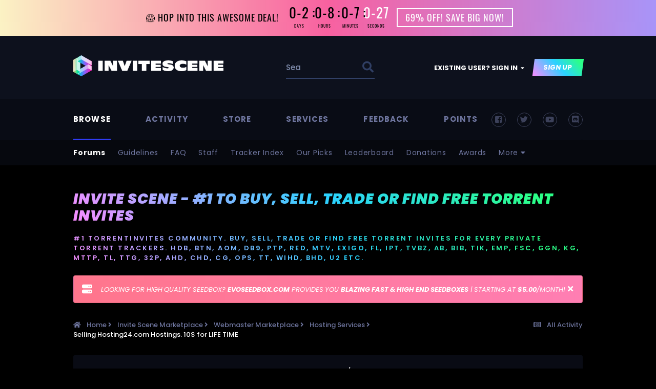

--- FILE ---
content_type: text/html;charset=UTF-8
request_url: https://www.invitescene.com/topic/3125-selling-hosting24com-hostings-10-for-life-time/
body_size: 26533
content:
<!DOCTYPE html>
<html lang="en-US" dir="ltr">
	<script type="text/javascript"> 
function disableselect(e){  
return false  
}  

function reEnable(){  
return true  
}  

//if IE4+  
document.onselectstart=new Function ("return false")  
document.oncontextmenu=new Function ("return false")  
//if NS6  
if (window.sidebar){  
document.onmousedown=disableselect  
document.onclick=reEnable  
}
</script>
<head>
		<meta charset="utf-8">
        
		<title>Selling Hosting24.com Hostings. 10$ for LIFE TIME - Hosting Services - Invite Scene - #1 to Buy, Sell, Trade or Find Free Torrent Invites</title>
		
		
		
		

	<meta name="viewport" content="width=device-width, initial-scale=1">


	
	
		<meta property="og:image" content="https://www.invitescene.com/uploads/monthly_2023_09/default_share_image01.jpg.6815477acb55aa5924a221115ece3738.jpg">
	
		<meta property="og:image" content="https://www.invitescene.com/uploads/monthly_2023_09/default_share_image02.jpg.aa168087dbeef8a5b79ff0d12ad91167.jpg">
	


	<meta name="twitter:card" content="summary_large_image" />


	
		<meta name="twitter:site" content="@torrentinvite" />
	


	
		
			
				<meta property="og:title" content="Selling Hosting24.com Hostings. 10$ for LIFE TIME">
			
		
	

	
		
			
				<meta property="og:type" content="website">
			
		
	

	
		
			
				<meta property="og:url" content="https://www.invitescene.com/topic/3125-selling-hosting24com-hostings-10-for-life-time/">
			
		
	

	
		
			
				<meta name="description" content="Awesome Offer.. Life Time Hosting Service.. Unlimited Disk Space.. Unlimited Bandwidth.. High Config RAM and CPU.. Gold : 20$ For LIFE TIME Silver : 15$ For LIFE TIME You Can Check Packages on Hosting24.com . IF You Are Interested Then PM me..">
			
		
	

	
		
			
				<meta property="og:description" content="Awesome Offer.. Life Time Hosting Service.. Unlimited Disk Space.. Unlimited Bandwidth.. High Config RAM and CPU.. Gold : 20$ For LIFE TIME Silver : 15$ For LIFE TIME You Can Check Packages on Hosting24.com . IF You Are Interested Then PM me..">
			
		
	

	
		
			
				<meta property="og:updated_time" content="2014-01-11T22:57:50Z">
			
		
	

	
		
			
				<meta property="og:site_name" content="Invite Scene - #1 to Buy, Sell, Trade or Find Free Torrent Invites">
			
		
	

	
		
			
				<meta property="og:locale" content="en_US">
			
		
	


	
		<link rel="canonical" href="https://www.invitescene.com/topic/3125-selling-hosting24com-hostings-10-for-life-time/" />
	




<link rel="manifest" href="https://www.invitescene.com/manifest.webmanifest/">
<meta name="msapplication-config" content="https://www.invitescene.com/browserconfig.xml/">
<meta name="msapplication-starturl" content="/">
<meta name="application-name" content="Buy TorrentInvites On World&#039;s Largest Torrent Invites Marketplace">
<meta name="apple-mobile-web-app-title" content="Buy TorrentInvites On World&#039;s Largest Torrent Invites Marketplace">

	<meta name="theme-color" content="#ffffff">


	<meta name="msapplication-TileColor" content="#ffffff">









<link rel="preload" href="//www.invitescene.com/applications/core/interface/font/fontawesome-webfont.woff2?v=4.7.0" as="font" crossorigin="anonymous">
		




	<link rel='stylesheet' href='https://www.invitescene.com/uploads/css_built_340/341e4a57816af3ba440d891ca87450ff_framework.css?v=cdb69b42b01754575039' media='all'>

	<link rel='stylesheet' href='https://www.invitescene.com/uploads/css_built_340/05e81b71abe4f22d6eb8d1a929494829_responsive.css?v=cdb69b42b01754575039' media='all'>

	<link rel='stylesheet' href='https://www.invitescene.com/uploads/css_built_340/0b9a549327a3dd7b576a13f7015c991b_testimo.css?v=cdb69b42b01754575039' media='all'>

	<link rel='stylesheet' href='https://www.invitescene.com/uploads/css_built_340/4d7cc78a7578e4270e32ef56ef430d12_owlcarousel.css?v=cdb69b42b01754575039' media='all'>

	<link rel='stylesheet' href='https://www.invitescene.com/uploads/css_built_340/223ae211f0236ea36ac9f7bf920a797a_all.min.css?v=cdb69b42b01754575039' media='all'>

	<link rel='stylesheet' href='https://www.invitescene.com/uploads/css_built_340/29bd99919d9bcfd58c5a255c6957b8a6_convert.css?v=cdb69b42b01754575039' media='all'>

	<link rel='stylesheet' href='https://www.invitescene.com/uploads/css_built_340/49037c9bdbc019a877c9a3ae069caf24_v4-font-face.min.css?v=cdb69b42b01754575039' media='all'>

	<link rel='stylesheet' href='https://www.invitescene.com/uploads/css_built_340/90eb5adf50a8c640f633d47fd7eb1778_core.css?v=cdb69b42b01754575039' media='all'>

	<link rel='stylesheet' href='https://www.invitescene.com/uploads/css_built_340/5a0da001ccc2200dc5625c3f3934497d_core_responsive.css?v=cdb69b42b01754575039' media='all'>

	<link rel='stylesheet' href='https://www.invitescene.com/uploads/css_built_340/ec0c06d47f161faa24112e8cbf0665bc_chatbox.css?v=cdb69b42b01754575039' media='all'>

	<link rel='stylesheet' href='https://www.invitescene.com/uploads/css_built_340/f6c2e70b9ca9bb3683a2629adf2a13b9_feedback.css?v=cdb69b42b01754575039' media='all'>

	<link rel='stylesheet' href='https://www.invitescene.com/uploads/css_built_340/62e269ced0fdab7e30e026f1d30ae516_forums.css?v=cdb69b42b01754575039' media='all'>

	<link rel='stylesheet' href='https://www.invitescene.com/uploads/css_built_340/76e62c573090645fb99a15a363d8620e_forums_responsive.css?v=cdb69b42b01754575039' media='all'>

	<link rel='stylesheet' href='https://www.invitescene.com/uploads/css_built_340/ebdea0c6a7dab6d37900b9190d3ac77b_topics.css?v=cdb69b42b01754575039' media='all'>

	<link rel='stylesheet' href='https://www.invitescene.com/uploads/css_built_340/809394bc2169fc677d2f8de522ccb5a3_viewers_widgets.css?v=cdb69b42b01754575039' media='all'>

	<link rel='stylesheet' href='https://www.invitescene.com/uploads/css_built_340/aa0d3895a07f810ea9ac4b0e03928774_promote.css?v=cdb69b42b01754575039' media='all'>

	<link rel='stylesheet' href='https://www.invitescene.com/uploads/css_built_340/311e677be1fd9bd34c1ccbaf8c789d99_promote_responsive.css?v=cdb69b42b01754575039' media='all'>

	<link rel='stylesheet' href='https://www.invitescene.com/uploads/css_built_340/046e14a7d0a24afbe332ca4f2f603d81_awards.css?v=cdb69b42b01754575039' media='all'>





<link rel='stylesheet' href='https://www.invitescene.com/uploads/css_built_340/258adbb6e4f3e83cd3b355f84e3fa002_custom.css?v=cdb69b42b01754575039' media='all'>




        
		
		

        
<link rel="stylesheet" href="https://use.fontawesome.com/releases/v5.8.1/css/all.css">
<link rel="stylesheet" href="https://use.fontawesome.com/releases/v5.8.1/css/v4-shims.css">

<link href="https://fonts.googleapis.com/css?family=Poppins:100,100i,200,200i,300,300i,400,400i,500,500i,600,600i,700,700i,800,800i,900,900i&amp;subset=devanagari,latin-ext" rel="stylesheet">


		<!-- Google tag (gtag.js) -->
		<script async src="https://www.googletagmanager.com/gtag/js?id=G-J871ZX3D4G"></script>
		<script>
		window.dataLayer = window.dataLayer || [];
		function gtag(){dataLayer.push(arguments);}
		gtag('js', new Date());

		gtag('config', 'G-J871ZX3D4G');
		</script>
	</head>
  <div class="promo-bar-container animate sticky-promo" id="promo-bar-ref" style="background: linear-gradient(90deg, hsla(50, 90%, 88%, 1) 0%, hsla(335, 93%, 68%, 1) 50%, hsla(252, 89%, 78%, 1) 100%);">
  <div class="promo-bar-contents custom" id="promo-bar-countdown-id">
    <a href="https://www.invitescene.com/topic/222-official-store-for-private-torrent-invites-buy-torrentinvites-to-private-torrent-trackers-100-purchase-protection/" class="promo-text-content">
      <div class="promo-text">
        <div class="promo-desc" style="color: rgb(0, 0, 0);">😱 HOP INTO THIS AWESOME DEAL!</div>
        <div class="learnmore" style="color: rgb(255, 255, 255);">69% OFF! SAVE BIG NOW!</div>
      </div>
      <div class="countdown" id="countdownid" style="color: rgb(0, 0, 0);">
        <div class="countdown-data countdown-days">
          <div id="days" class="countdown-days-counter"></div>
          <div class="countdown-text desktop">Days</div>
          <div class="countdown-text mobile">Days</div>
        </div>
        <div class="countdown-data countdown-hours">
          <div id="hours" class="countdown-hours-counter"></div>
          <div class="countdown-text desktop">Hours</div>
          <div class="countdown-text mobile">Hrs</div>
        </div>
        <div class="countdown-data countdown-minutes">
          <div id="mins" class="countdown-minutes-counter"></div>
          <div class="countdown-text desktop">Minutes</div>
          <div class="countdown-text mobile">Mins</div>
        </div>
        <div class="countdown-data countdown-seconds">
          <div id="secs" class="countdown-seconds-counter" style="color: rgb(255, 255, 255);"></div>
          <div class="countdown-text desktop">Seconds</div>
          <div class="countdown-text mobile">secs</div>
        </div>
      </div>
      <script>
        // Set the date we're counting down to
        var countDownDate = new Date("Jan 25 2026 24:00:00").getTime();
        // Update the count down every 1 second
        var x = setInterval(function() {
          // Get today's date and time
          var now = new Date().getTime();
          // Find the distance between now and the count down date
          var distance = countDownDate - now;
          // Time calculations for days, hours, minutes and seconds
          var days = Math.floor(distance / (1000 * 60 * 60 * 24));
          var hours = Math.floor((distance % (1000 * 60 * 60 * 24)) / (1000 * 60 * 60));
          var minutes = Math.floor((distance % (1000 * 60 * 60)) / (1000 * 60));
          var seconds = Math.floor((distance % (1000 * 60)) / 1000);
          // Result is output to the specific element
          document.getElementById("days").innerHTML = (days < 10 ? "0" + days : days);
          document.getElementById("hours").innerHTML = (hours < 10 ? "0" + hours : hours);
          document.getElementById("mins").innerHTML = (minutes < 10 ? "0" + minutes : minutes);
          document.getElementById("secs").innerHTML = (seconds < 10 ? "0" + seconds : seconds);
          // Display the result in the element with id="demo"
          document.getElementById("demo").innerHTML = days + "d " + hours + "h " + minutes + "m " + seconds + "s ";
          // If the count down is finished, write some text
          if (distance < 0) {
            clearInterval(x);
            document.getElementById("demo").innerHTML = "EXPIRED";
          }
        }, 1000);
      </script>
      <div class="promo-link join-link" href="https://www.invitescene.com/topic/222-official-store-for-private-torrent-invites-buy-torrentinvites-to-private-torrent-trackers-100-purchase-protection/" style="color: rgb(255, 255, 255);">
        <span class="desktop">69% OFF! SAVE BIG NOW!</span>
      </div>
    </a>
  </div>
  </div>
	<body class="ipsApp ipsApp_front ipsJS_none ipsClearfix" data-controller="core.front.core.app,faq.front.global.answers"  data-message=""  data-pageapp="forums" data-pagelocation="front" data-pagemodule="forums" data-pagecontroller="topic" data-pageid="3125"   >
		
        

        

		  <a href="#ipsLayout_mainArea" class="ipsHide" title="Go to main content on this page" accesskey="m">Jump to content</a>
        <div id="ipsLayout_header" class="ipsClearfix">
			





            <header>
              
   <div class='ipsLayout_container'>
      <div id='yt__acme_header'>
        <div class='yt__acme_header__logo'>
		   


<a href='https://www.invitescene.com/' id='elLogo' accesskey='1'><img src="https://www.invitescene.com/uploads/monthly_2023_09/logo.png.dc0534893792fa8a8d1752445e946ee8.png" alt='Invite Scene - #1 to Buy, Sell, Trade or Find Free Torrent Invites'></a>

        </div>
        
        <div class='yt__acme_header__search'>
           

	<div id="elSearchWrapper">
		<div id='elSearch' data-controller="core.front.core.quickSearch">
			<form accept-charset='utf-8' action='//www.invitescene.com/search/?do=quicksearch' method='post'>
                <input type='search' id='elSearchField' placeholder='Search...' name='q' autocomplete='off' aria-label='Search'>
                <details class='cSearchFilter'>
                    <summary class='cSearchFilter__text'></summary>
                    <ul class='cSearchFilter__menu'>
                        
                        <li><label><input type="radio" name="type" value="all" ><span class='cSearchFilter__menuText'>Everywhere</span></label></li>
                        
                            
                                <li><label><input type="radio" name="type" value='contextual_{&quot;type&quot;:&quot;forums_topic&quot;,&quot;nodes&quot;:58}' checked><span class='cSearchFilter__menuText'>This Forum</span></label></li>
                            
                                <li><label><input type="radio" name="type" value='contextual_{&quot;type&quot;:&quot;forums_topic&quot;,&quot;item&quot;:3125}' checked><span class='cSearchFilter__menuText'>This Topic</span></label></li>
                            
                        
                        
                            <li><label><input type="radio" name="type" value="core_statuses_status"><span class='cSearchFilter__menuText'>Status Updates</span></label></li>
                        
                            <li><label><input type="radio" name="type" value="forums_topic"><span class='cSearchFilter__menuText'>Topics</span></label></li>
                        
                            <li><label><input type="radio" name="type" value="calendar_event"><span class='cSearchFilter__menuText'>Events</span></label></li>
                        
                            <li><label><input type="radio" name="type" value="cms_pages_pageitem"><span class='cSearchFilter__menuText'>Pages</span></label></li>
                        
                            <li><label><input type="radio" name="type" value="cms_records1"><span class='cSearchFilter__menuText'>Articles</span></label></li>
                        
                            <li><label><input type="radio" name="type" value="cms_records2"><span class='cSearchFilter__menuText'>Items</span></label></li>
                        
                            <li><label><input type="radio" name="type" value="cms_records6"><span class='cSearchFilter__menuText'>Bug</span></label></li>
                        
                            <li><label><input type="radio" name="type" value="faq_question"><span class='cSearchFilter__menuText'>FAQ Questions</span></label></li>
                        
                            <li><label><input type="radio" name="type" value="core_members"><span class='cSearchFilter__menuText'>Members</span></label></li>
                        
                    </ul>
                </details>
				<button class='cSearchSubmit' type="submit" aria-label='Search'><i class="fa fa-search"></i></button>
			</form>
		</div>
	</div>

        </div>
        
        <div class='yt__acme_header__userpanel'>
		   

	<ul id="elUserNav" class="ipsList_inline cSignedOut ipsResponsive_showDesktop">
		
		<li id="elSignInLink">
			<a href="https://www.invitescene.com/login/" data-ipsmenu-closeonclick="false" data-ipsmenu id="elUserSignIn">
				Existing user? Sign In  <i class="fa fa-caret-down"></i>
			</a>
			
<div id='elUserSignIn_menu' class='ipsMenu ipsMenu_auto ipsHide'>
	<form accept-charset='utf-8' method='post' action='https://www.invitescene.com/login/'>
		<input type="hidden" name="csrfKey" value="03bc45753cf3f745f001be5b6e980873">
		<input type="hidden" name="ref" value="aHR0cHM6Ly93d3cuaW52aXRlc2NlbmUuY29tL3RvcGljLzMxMjUtc2VsbGluZy1ob3N0aW5nMjRjb20taG9zdGluZ3MtMTAtZm9yLWxpZmUtdGltZS8=">
		<div data-role="loginForm">
			
			
			
				
<div class="ipsPad ipsForm ipsForm_vertical">
	<h4 class="ipsType_sectionHead">Sign In</h4>
	<br><br>
	<ul class='ipsList_reset'>
		<li class="ipsFieldRow ipsFieldRow_noLabel ipsFieldRow_fullWidth">
			
			
				<input type="text" placeholder="Display Name or Email Address" name="auth" autocomplete="email">
			
		</li>
		<li class="ipsFieldRow ipsFieldRow_noLabel ipsFieldRow_fullWidth">
			<input type="password" placeholder="Password" name="password" autocomplete="current-password">
		</li>
		<li class="ipsFieldRow ipsFieldRow_checkbox ipsClearfix">
			<span class="ipsCustomInput">
				<input type="checkbox" name="remember_me" id="remember_me_checkbox" value="1" checked aria-checked="true">
				<span></span>
			</span>
			<div class="ipsFieldRow_content">
				<label class="ipsFieldRow_label" for="remember_me_checkbox">Remember me</label>
				<span class="ipsFieldRow_desc">Not recommended on shared computers</span>
			</div>
		</li>
		<li class="ipsFieldRow ipsFieldRow_fullWidth">
			<button type="submit" name="_processLogin" value="usernamepassword" class="ipsButton ipsButton_primary ipsButton_small" id="elSignIn_submit">Sign In</button>
			
				<p class="ipsType_right ipsType_small">
					
						<a href='https://www.invitescene.com/lostpassword/' data-ipsDialog data-ipsDialog-title='Forgot your password?'>
					
					Forgot your password?</a>
				</p>
			
		</li>
	</ul>
</div>
			
		</div>
	</form>
</div>
		</li>
		
			<li>
				
					<a href="https://www.invitescene.com/register/" data-ipsdialog data-ipsdialog-size="narrow" data-ipsdialog-title="Sign Up"  id="elRegisterButton" class="ipsButton ipsButton_normal ipsButton_primary">Sign Up</a>
				
			</li>
		
	</ul>

           
<ul class='ipsMobileHamburger ipsList_reset ipsResponsive_hideDesktop'>
	<li data-ipsDrawer data-ipsDrawer-drawerElem='#elMobileDrawer'>
		<a href='#'>
			
			
				
			
			
			
			<i class='fa fa-navicon'></i>
		</a>
	</li>
</ul>
        </div>
      </div>
	</div>

            </header>
            








<div id='yt__acme_nav' class=''>
  <div class='ipsLayout_container'>
    
	<nav data-controller='core.front.core.navBar'>
		<div class='ipsNavBar_primary'>
            
                

<ul class='yt__acme_social'>
  <li class='yt__acme_social-facebook'><a href='https://www.facebook.com/isdotcom' data-ipstooltip="" _title="Facebook"></a></li>
  <li class='yt__acme_social-twitter'><a href='https://twitter.com/torrentinvite' data-ipstooltip="" _title="Twitter"></a></li>
  
  <li class='yt__acme_social-youtube'><a href='https://www.youtube.com/@torrentinvites2450' data-ipstooltip="" _title="YouTube"></a></li>
  
  
  <li class='yt__acme_social-discord'><a href='https://discord.gg/AXtw9Jd' data-ipstooltip="" _title="Discord"></a></li>
  
</ul>

            
			<ul id='yt__acme_nav__primary' data-role="primaryNavBar">
				



	
		
		
			
		
		<li class='ipsNavBar_active' data-active id='elNavSecondary_1' data-role="navBarItem" data-navApp="core" data-navExt="CustomItem">
			
			
				<a href="https://www.invitescene.com"  data-navItem-id="1" data-navDefault>
					Browse
				</a>
			
			
				<ul class='ipsNavBar_secondary ' data-role='secondaryNavBar'>
					



	
		
		
			
		
		<li class='ipsNavBar_active' data-active id='elNavSecondary_10' data-role="navBarItem" data-navApp="forums" data-navExt="Forums">
			
			
				<a href="https://www.invitescene.com"  data-navItem-id="10" data-navDefault>
					Forums
				</a>
			
			
		</li>
	
	

	
		
		
		<li  id='elNavSecondary_18' data-role="navBarItem" data-navApp="core" data-navExt="Guidelines">
			
			
				<a href="https://www.invitescene.com/guidelines/"  data-navItem-id="18" >
					Guidelines
				</a>
			
			
		</li>
	
	

	
		
		
		<li  id='elNavSecondary_113' data-role="navBarItem" data-navApp="core" data-navExt="CustomItem">
			
			
				<a href="https://www.invitescene.com/faq/"  data-navItem-id="113" >
					FAQ
				</a>
			
			
		</li>
	
	

	
		
		
		<li  id='elNavSecondary_19' data-role="navBarItem" data-navApp="core" data-navExt="StaffDirectory">
			
			
				<a href="https://www.invitescene.com/staff/"  data-navItem-id="19" >
					Staff
				</a>
			
			
		</li>
	
	

	
		
		
		<li  id='elNavSecondary_111' data-role="navBarItem" data-navApp="core" data-navExt="CustomItem">
			
			
				<a href="https://www.invitescene.com/tracker-index/"  data-navItem-id="111" >
					Tracker Index
				</a>
			
			
		</li>
	
	

	
		
		
		<li  id='elNavSecondary_62' data-role="navBarItem" data-navApp="core" data-navExt="CustomItem">
			
			
				<a href="https://www.invitescene.com/ourpicks/"  data-navItem-id="62" >
					Our Picks
				</a>
			
			
		</li>
	
	

	
		
		
		<li  id='elNavSecondary_21' data-role="navBarItem" data-navApp="core" data-navExt="Leaderboard">
			
			
				<a href="https://www.invitescene.com/leaderboard/"  data-navItem-id="21" >
					Leaderboard
				</a>
			
			
		</li>
	
	

	
		
		
		<li  id='elNavSecondary_109' data-role="navBarItem" data-navApp="donate" data-navExt="Donate">
			
			
				<a href="https://www.invitescene.com/donate/"  data-navItem-id="109" >
					Donations
				</a>
			
			
		</li>
	
	

	
		
		
		<li  id='elNavSecondary_14' data-role="navBarItem" data-navApp="awards" data-navExt="Awards">
			
			
				<a href="https://www.invitescene.com/awards/"  data-navItem-id="14" >
					Awards
				</a>
			
			
		</li>
	
	

	
		
		
		<li  id='elNavSecondary_20' data-role="navBarItem" data-navApp="core" data-navExt="OnlineUsers">
			
			
				<a href="https://www.invitescene.com/online/"  data-navItem-id="20" >
					Online Users
				</a>
			
			
		</li>
	
	



					<li class='ipsHide' id='elNavigationMore_1' data-role='navMore'>
						<a href='#' data-ipsMenu data-ipsMenu-appendTo='#elNavigationMore_1' id='elNavigationMore_1_dropdown'>More <i class='fa fa-caret-down'></i></a>
						<ul class='ipsHide ipsMenu ipsMenu_auto' id='elNavigationMore_1_dropdown_menu' data-role='moreDropdown'></ul>
					</li>
				</ul>
			
		</li>
	
	

	
		
		
		<li  id='elNavSecondary_2' data-role="navBarItem" data-navApp="core" data-navExt="CustomItem">
			
			
				<a href="https://www.invitescene.com/discover/"  data-navItem-id="2" >
					Activity
				</a>
			
			
				<ul class='ipsNavBar_secondary ipsHide' data-role='secondaryNavBar'>
					



	
		
		
		<li  id='elNavSecondary_4' data-role="navBarItem" data-navApp="core" data-navExt="AllActivity">
			
			
				<a href="https://www.invitescene.com/discover/"  data-navItem-id="4" >
					All Activity
				</a>
			
			
		</li>
	
	

	
	

	
	

	
	

	
		
		
		<li  id='elNavSecondary_8' data-role="navBarItem" data-navApp="core" data-navExt="Search">
			
			
				<a href="https://www.invitescene.com/search/"  data-navItem-id="8" >
					Search
				</a>
			
			
		</li>
	
	



					<li class='ipsHide' id='elNavigationMore_2' data-role='navMore'>
						<a href='#' data-ipsMenu data-ipsMenu-appendTo='#elNavigationMore_2' id='elNavigationMore_2_dropdown'>More <i class='fa fa-caret-down'></i></a>
						<ul class='ipsHide ipsMenu ipsMenu_auto' id='elNavigationMore_2_dropdown_menu' data-role='moreDropdown'></ul>
					</li>
				</ul>
			
		</li>
	
	

	
		
		
		<li  id='elNavSecondary_23' data-role="navBarItem" data-navApp="core" data-navExt="CustomItem">
			
			
				<a href="https://www.invitescene.com/topic/222-official-store-for-private-torrent-invites-buy-torrentinvites-to-private-torrent-trackers-100-purchase-protection/"  data-navItem-id="23" >
					Store
				</a>
			
			
				<ul class='ipsNavBar_secondary ipsHide' data-role='secondaryNavBar'>
					



	
		
		
		<li  id='elNavSecondary_28' data-role="navBarItem" data-navApp="core" data-navExt="CustomItem">
			
			
				<a href="https://www.invitescene.com/topic/773-make-a-donation-grab-your-premium-membership-now/"  data-navItem-id="28" >
					Premium Membership
				</a>
			
			
		</li>
	
	

	
		
		
		<li  id='elNavSecondary_29' data-role="navBarItem" data-navApp="core" data-navExt="CustomItem">
			
			
				<a href="https://www.invitescene.com/topic/222-the-official-store-for-private-torrent-invites-purchase-from-our-official-store-stay-official-tuned/"  data-navItem-id="29" >
					Torrent Invites Store
				</a>
			
			
		</li>
	
	

	
		
		
		<li  id='elNavSecondary_66' data-role="navBarItem" data-navApp="core" data-navExt="CustomItem">
			
			
				<a href="https://www.invitescene.com/topic/34613-buffered-accounts-store-buy-private-torrent-trackers-with-positive-buffer%C2%A0-btnmteamttgchdbitsttthevaultcgtikbbipt/?tab=comments"  data-navItem-id="66" >
					Buffered Accounts Store
				</a>
			
			
		</li>
	
	

	
		
		
		<li  id='elNavSecondary_30' data-role="navBarItem" data-navApp="core" data-navExt="CustomItem">
			
			
				<a href="https://www.invitescene.com/topic/8040-selling-exclusive-ftp-access-50-tb-storage/"  data-navItem-id="30" >
					FTP Membership
				</a>
			
			
		</li>
	
	

	
		
		
		<li  id='elNavSecondary_67' data-role="navBarItem" data-navApp="core" data-navExt="CustomItem">
			
			
				<a href="https://www.invitescene.com/topic/34353-perfect-for-reselling-only-5-win10-pro-office-pro-original-lifetime-licenses-paypal-accepted/"  data-navItem-id="67" >
					Windows Product Key Store
				</a>
			
			
		</li>
	
	

	
		
		
		<li  id='elNavSecondary_31' data-role="navBarItem" data-navApp="core" data-navExt="CustomItem">
			
			
				<a href="https://www.invitescene.com/contact/"  data-navItem-id="31" >
					Customer Support
				</a>
			
			
		</li>
	
	



					<li class='ipsHide' id='elNavigationMore_23' data-role='navMore'>
						<a href='#' data-ipsMenu data-ipsMenu-appendTo='#elNavigationMore_23' id='elNavigationMore_23_dropdown'>More <i class='fa fa-caret-down'></i></a>
						<ul class='ipsHide ipsMenu ipsMenu_auto' id='elNavigationMore_23_dropdown_menu' data-role='moreDropdown'></ul>
					</li>
				</ul>
			
		</li>
	
	

	
		
		
		<li  id='elNavSecondary_24' data-role="navBarItem" data-navApp="core" data-navExt="CustomItem">
			
			
				<a href="https://www.invitescene.com/topic/19026-1-amazon%C2%A0-apple-refund-service-fast-efficient-friendly/"  data-navItem-id="24" >
					Services
				</a>
			
			
				<ul class='ipsNavBar_secondary ipsHide' data-role='secondaryNavBar'>
					



	
		
		
		<li  id='elNavSecondary_32' data-role="navBarItem" data-navApp="core" data-navExt="CustomItem">
			
			
				<a href="https://www.invitescene.com/topic/19026-1-amazon-apple-refund-service-fast-efficient-friendly/"  data-navItem-id="32" >
					Amazon / Apple Refund Service
				</a>
			
			
		</li>
	
	

	
		
		
		<li  id='elNavSecondary_33' data-role="navBarItem" data-navApp="core" data-navExt="CustomItem">
			
			
				<a href="https://www.invitescene.com/topic/19024-fitbit-service-ship%C2%A0to-everywhere-%C2%A0-100-retail-packaging-in%C2%A0certain-countries/"  data-navItem-id="33" >
					 Fitbit Service
				</a>
			
			
		</li>
	
	

	
		
		
		<li  id='elNavSecondary_34' data-role="navBarItem" data-navApp="core" data-navExt="CustomItem">
			
			
				<a href="https://www.invitescene.com/topic/20838-spotify-account-upgrade-service-only-2500-for-lifetime-premium/"  data-navItem-id="34" >
					 Spotify Upgrade Service
				</a>
			
			
		</li>
	
	



					<li class='ipsHide' id='elNavigationMore_24' data-role='navMore'>
						<a href='#' data-ipsMenu data-ipsMenu-appendTo='#elNavigationMore_24' id='elNavigationMore_24_dropdown'>More <i class='fa fa-caret-down'></i></a>
						<ul class='ipsHide ipsMenu ipsMenu_auto' id='elNavigationMore_24_dropdown_menu' data-role='moreDropdown'></ul>
					</li>
				</ul>
			
		</li>
	
	

	
		
		
		<li  id='elNavSecondary_13' data-role="navBarItem" data-navApp="feedback" data-navExt="Feedback">
			
			
				<a href="https://www.invitescene.com/feedback/"  data-navItem-id="13" >
					Feedback
				</a>
			
			
				<ul class='ipsNavBar_secondary ipsHide' data-role='secondaryNavBar'>
					



	
		
		
		<li  id='elNavSecondary_27' data-role="navBarItem" data-navApp="core" data-navExt="CustomItem">
			
			
				<a href="https://www.invitescene.com/feedback/"  data-navItem-id="27" >
					Feedback Stats
				</a>
			
			
		</li>
	
	

	
		
		
		<li  id='elNavSecondary_26' data-role="navBarItem" data-navApp="core" data-navExt="CustomItem">
			
			
				<a href="https://www.invitescene.com/?app=feedback&amp;module=feedback&amp;controller=form"  data-navItem-id="26" >
					Add Feedback
				</a>
			
			
		</li>
	
	

	
		
		
		<li  id='elNavSecondary_25' data-role="navBarItem" data-navApp="core" data-navExt="CustomItem">
			
			
				<a href="https://www.invitescene.com/profile/4-inviter/?tab=node_feedback_Feedback"  data-navItem-id="25" >
					Inviter's Feedback
				</a>
			
			
		</li>
	
	

	
		
		
		<li  id='elNavSecondary_16' data-role="navBarItem" data-navApp="testm" data-navExt="Testimonials">
			
			
				<a href="https://www.invitescene.com/testimonials/"  data-navItem-id="16" >
					Testimonials
				</a>
			
			
		</li>
	
	



					<li class='ipsHide' id='elNavigationMore_13' data-role='navMore'>
						<a href='#' data-ipsMenu data-ipsMenu-appendTo='#elNavigationMore_13' id='elNavigationMore_13_dropdown'>More <i class='fa fa-caret-down'></i></a>
						<ul class='ipsHide ipsMenu ipsMenu_auto' id='elNavigationMore_13_dropdown_menu' data-role='moreDropdown'></ul>
					</li>
				</ul>
			
		</li>
	
	

	
		
		
		<li  id='elNavSecondary_104' data-role="navBarItem" data-navApp="core" data-navExt="CustomItem">
			
			
				<a href="https://www.invitescene.com/membersshop/"  data-navItem-id="104" >
					Points
				</a>
			
			
				<ul class='ipsNavBar_secondary ipsHide' data-role='secondaryNavBar'>
					



	
		
		
		<li  id='elNavSecondary_105' data-role="navBarItem" data-navApp="membersshop" data-navExt="myitems">
			
			
				<a href="https://www.invitescene.com/membersshop/myitems/"  data-navItem-id="105" >
					My Items
				</a>
			
			
		</li>
	
	

	
		
		
		<li  id='elNavSecondary_106' data-role="navBarItem" data-navApp="membersshop" data-navExt="logs">
			
			
				<a href="https://www.invitescene.com/membersshop/rewards/"  data-navItem-id="106" >
					Rewards & Logs
				</a>
			
			
		</li>
	
	

	
		
		
		<li  id='elNavSecondary_107' data-role="navBarItem" data-navApp="membersshop" data-navExt="bank">
			
			
				<a href="https://www.invitescene.com/membersshop/members/bank/"  data-navItem-id="107" >
					Bank
				</a>
			
			
		</li>
	
	

	
		
		
		<li  id='elNavSecondary_108' data-role="navBarItem" data-navApp="membersshop" data-navExt="statistics">
			
			
				<a href="https://www.invitescene.com/membersshop/statistics/"  data-navItem-id="108" >
					Statistics
				</a>
			
			
		</li>
	
	



					<li class='ipsHide' id='elNavigationMore_104' data-role='navMore'>
						<a href='#' data-ipsMenu data-ipsMenu-appendTo='#elNavigationMore_104' id='elNavigationMore_104_dropdown'>More <i class='fa fa-caret-down'></i></a>
						<ul class='ipsHide ipsMenu ipsMenu_auto' id='elNavigationMore_104_dropdown_menu' data-role='moreDropdown'></ul>
					</li>
				</ul>
			
		</li>
	
	



				<li class='ipsHide' id='elNavigationMore' data-role='navMore'>
					<a href='#' data-ipsMenu data-ipsMenu-appendTo='#elNavigationMore' id='elNavigationMore_dropdown'>More</a>
					<ul class='ipsNavBar_secondary ipsHide' data-role='secondaryNavBar'>
						<li class='ipsHide' id='elNavigationMore_more' data-role='navMore'>
							<a href='#' data-ipsMenu data-ipsMenu-appendTo='#elNavigationMore_more' id='elNavigationMore_more_dropdown'>More <i class='fa fa-caret-down'></i></a>
							<ul class='ipsHide ipsMenu ipsMenu_auto' id='elNavigationMore_more_dropdown_menu' data-role='moreDropdown'></ul>
						</li>
					</ul>
				</li>
			</ul>
		</div>
	</nav>
    
  </div>
</div>


            
<ul id='elMobileNav' class='ipsResponsive_hideDesktop' data-controller='core.front.core.mobileNav'>
	
		
			
			
				
				
			
				
				
			
				
					<li id='elMobileBreadcrumb'>
						<a href='https://www.invitescene.com/forum/58-hosting-services/'>
							<span>Hosting Services</span>
						</a>
					</li>
				
				
			
				
				
			
		
	
	
	
	<li >
		<a data-action="defaultStream" href='https://www.invitescene.com/discover/'><i class="fa fa-newspaper-o" aria-hidden="true"></i></a>
	</li>

	

	
		<li class='ipsJS_show'>
			<a href='https://www.invitescene.com/search/'><i class='fa fa-search'></i></a>
		</li>
	
</ul>
		</div>
        






		<main id="ipsLayout_body" class="ipsLayout_container">
			<div id="ipsLayout_contentArea">
				<div id="ipsLayout_contentWrapper">
                  <h1 class="ipsType_pageTitleB">Invite Scene - #1 to Buy, Sell, Trade or Find Free Torrent Invites</h1>
                  <h2 class="ipsType_pageTitleBMeta">#1 TorrentInvites Community. Buy, Sell, Trade or Find Free Torrent Invites for Every Private Torrent Trackers. HDB, BTN, AOM, DB9, PTP, RED, MTV, EXIGO, FL, IPT, TVBZ, AB, BIB, TIK, EMP, FSC, GGN, KG, MTTP, TL, TTG, 32P, AHD, CHD, CG, OPS, TT, WIHD, BHD, U2 etc.</h2>
                  <center><h4 class="ipsMessage ipsSpacer_bottom siteMessage siteMessage_general fa-server">
<a href="https://www.invitescene.com/index.php?app=core&amp;module=system&amp;section=plugins&amp;do=dismissSiteMessage&amp;csrfKey=0d01b7586f18fc480d279752bb05d7f3" class="ipsType_blendlinks ipsPos_right" data-action="dismiss"><i class="fa fa-times"></i></a><span style="font-size:13px; font-weight: 300; font-style: italic; word-spacing: -0.25px;"><strong><a href="https://client.evoseedbox.com/aff.php?aff=537" rel="external nofollow noopener" target="_blank">LOOKING FOR HIGH QUALITY SEEDBOX? <b>EVOSEEDBOX.COM</b> PROVIDES YOU <b>BLAZING FAST &amp; HIGH END SEEDBOXES</b> | STARTING AT <b>$5.00</b>/MONTH!</a></strong></span>
</h4></center>
					
<nav class='ipsBreadcrumb ipsBreadcrumb_top ipsFaded_withHover'>
	

	<ul class='ipsList_inline ipsPos_right'>
		
		<li >
			<a data-action="defaultStream" class='ipsType_light '  href='https://www.invitescene.com/discover/'><i class="far fa-newspaper"></i> <span>All Activity</span></a>
		</li>
		
	</ul>

	<ul data-role="breadcrumbList">
		<li>
			<a title="Home" href='https://www.invitescene.com/'>
				<span><i class='fa fa-home'></i> Home <i class='fa fa-angle-right'></i></span>
			</a>
		</li>
		
		
			<li>
				
					<a href='https://www.invitescene.com/forum/6-invite-scene-marketplace/'>
						<span>Invite Scene Marketplace <i class='fa fa-angle-right' aria-hidden="true"></i></span>
					</a>
				
			</li>
		
			<li>
				
					<a href='https://www.invitescene.com/forum/57-webmaster-marketplace/'>
						<span>Webmaster Marketplace <i class='fa fa-angle-right' aria-hidden="true"></i></span>
					</a>
				
			</li>
		
			<li>
				
					<a href='https://www.invitescene.com/forum/58-hosting-services/'>
						<span>Hosting Services <i class='fa fa-angle-right' aria-hidden="true"></i></span>
					</a>
				
			</li>
		
			<li>
				
					Selling Hosting24.com Hostings. 10$ for LIFE TIME
				
			</li>
		
	</ul>
</nav>
					
					<div id="ipsLayout_mainArea">

						
						
						
						

	




						



<div class="ipsPageHeader ipsResponsive_pull ipsBox ipsPadding sm:ipsPadding:half ipsMargin_bottom">
		
	
	<div class="ipsFlex ipsFlex-ai:center ipsFlex-fw:wrap ipsGap:4">
		<div class="ipsFlex-flex:11">
			<h1 class="ipsType_pageTitle ipsContained_container">
				

				
				
					<span class="ipsType_break ipsContained">
						<span>Selling Hosting24.com Hostings. 10$ for LIFE TIME</span>
					</span>
				
			</h1>
			
			
		</div>
		
	</div>
	<hr class="ipsHr">
	<div class="ipsPageHeader__meta ipsFlex ipsFlex-jc:between ipsFlex-ai:center ipsFlex-fw:wrap ipsGap:3">
		<div class="ipsFlex-flex:11">
			<div class="ipsPhotoPanel ipsPhotoPanel_mini ipsPhotoPanel_notPhone ipsClearfix">
				


	<a href="https://www.invitescene.com/profile/315-evilest/" rel="nofollow" data-ipsHover data-ipsHover-width="370" data-ipsHover-target="https://www.invitescene.com/profile/315-evilest/?do=hovercard" class="ipsUserPhoto ipsUserPhoto_mini" title="Go to Evilest's profile">
		<img src='https://www.invitescene.com/uploads/profile/photo-thumb-315.png' alt='Evilest' loading="lazy">
	</a>

				<div>
					<p class="ipsType_reset ipsType_blendLinks">
						<span class="ipsType_normal">
						
							<strong>By 


<a href='https://www.invitescene.com/profile/315-evilest/' rel="nofollow" data-ipsHover data-ipsHover-width='370' data-ipsHover-target='https://www.invitescene.com/profile/315-evilest/?do=hovercard&amp;referrer=https%253A%252F%252Fwww.invitescene.com%252Ftopic%252F3125-selling-hosting24com-hostings-10-for-life-time%252F' title="Go to Evilest's profile" class="ipsType_break"><span class="extremeuser">Evilest</span></a></strong><br>
							<span class="ipsType_light"><time datetime='2014-01-11T22:57:50Z' title='01/11/2014 10:57  PM' data-short='12 yr'>January 11, 2014</time> in <a href="https://www.invitescene.com/forum/58-hosting-services/">Hosting Services</a></span>
						
						</span>
					</p>
				</div>
			</div>
		</div>
					
	</div>
	
	
</div>








<div class="ipsClearfix">
	<ul class="ipsToolList ipsToolList_horizontal ipsClearfix ipsSpacer_both ipsResponsive_hidePhone">

		
		
			<li class="ipsResponsive_hidePhone">
				
					<a href="https://www.invitescene.com/forum/58-hosting-services/?do=add" rel="nofollow" class="ipsButton ipsButton_link ipsButton_medium ipsButton_fullWidth" title="Start a new topic in this forum">Start new topic</a>
				
			</li>
		
		
	</ul>
</div>

<div id="comments" data-controller="core.front.core.commentFeed,forums.front.topic.view, core.front.core.ignoredComments" data-autopoll data-baseurl="https://www.invitescene.com/topic/3125-selling-hosting24com-hostings-10-for-life-time/" data-lastpage data-feedid="topic-3125" class="cTopic ipsClear ipsSpacer_top">
	
			
	

	

<div data-controller='core.front.core.recommendedComments' data-url='https://www.invitescene.com/topic/3125-selling-hosting24com-hostings-10-for-life-time/?recommended=comments' class='ipsRecommendedComments ipsHide'>
	<div data-role="recommendedComments">
		<h2 class='ipsType_sectionHead ipsType_large ipsType_bold ipsMargin_bottom'>Recommended Posts</h2>
		
	</div>
</div>
	
	<div id="elPostFeed" data-role="commentFeed" data-controller="core.front.core.moderation" >
		<form action="https://www.invitescene.com/topic/3125-selling-hosting24com-hostings-10-for-life-time/?csrfKey=03bc45753cf3f745f001be5b6e980873&amp;do=multimodComment" method="post" data-ipspageaction data-role="moderationTools">
			
			
				

					

					
					



<a id="comment-14095"></a>
<article  id="elComment_14095" class="cPost ipsBox ipsResponsive_pull  ipsComment  ipsComment_parent ipsClearfix ipsClear ipsColumns ipsColumns_noSpacing ipsColumns_collapsePhone    ">
	

	

	<div class="cAuthorPane_mobile ipsResponsive_showPhone">
		<div class="cAuthorPane_photo">
			<div class="cAuthorPane_photoWrap">
				


	<a href="https://www.invitescene.com/profile/315-evilest/" rel="nofollow" data-ipsHover data-ipsHover-width="370" data-ipsHover-target="https://www.invitescene.com/profile/315-evilest/?do=hovercard" class="ipsUserPhoto ipsUserPhoto_large" title="Go to Evilest's profile">
		<img src='https://www.invitescene.com/uploads/profile/photo-thumb-315.png' alt='Evilest' loading="lazy">
	</a>

				
				
					<a href="https://www.invitescene.com/profile/315-evilest/badges/" rel="nofollow">
						
<img src='https://www.invitescene.com/uploads/monthly_2023_03/1_Newbie.svg' loading="lazy" alt="Newbie" class="cAuthorPane_badge cAuthorPane_badge--rank ipsOutline ipsOutline:2px" data-ipsTooltip title="Rank: Newbie (1/14)">
					</a>
				
			</div>
		</div>
		<div class="cAuthorPane_content">
			<h3 class="ipsType_sectionHead cAuthorPane_author ipsType_break ipsType_blendLinks ipsFlex ipsFlex-ai:center">
				


<a href='https://www.invitescene.com/profile/315-evilest/' rel="nofollow" data-ipsHover data-ipsHover-width='370' data-ipsHover-target='https://www.invitescene.com/profile/315-evilest/?do=hovercard&amp;referrer=https%253A%252F%252Fwww.invitescene.com%252Ftopic%252F3125-selling-hosting24com-hostings-10-for-life-time%252F' title="Go to Evilest's profile" class="ipsType_break"><span class="extremeuser">Evilest</span></a>
			</h3>
			<div class="ipsType_light ipsType_reset">
				<a href="https://www.invitescene.com/topic/3125-selling-hosting24com-hostings-10-for-life-time/?do=findComment&amp;comment=14095" rel="nofollow" class="ipsType_blendLinks">Posted <time datetime='2014-01-11T22:57:50Z' title='01/11/2014 10:57  PM' data-short='12 yr'>January 11, 2014</time></a>
				
			</div>
		</div>
	</div>
	<aside class="ipsComment_author cAuthorPane ipsColumn ipsColumn_medium ipc_con_width ipsResponsive_hidePhone">
				<h3 class="ipsType_sectionHead cAuthorPane_author ipsType_blendLinks ipsType_break">
<strong>
  
  


<a href='https://www.invitescene.com/profile/315-evilest/' rel="nofollow" data-ipsHover data-ipsHover-width='370' data-ipsHover-target='https://www.invitescene.com/profile/315-evilest/?do=hovercard&amp;referrer=https%253A%252F%252Fwww.invitescene.com%252Ftopic%252F3125-selling-hosting24com-hostings-10-for-life-time%252F' title="Go to Evilest's profile" class="ipsType_break"><span class="extremeuser">Evilest</span></a>
  
</strong> <span class="ipsResponsive_showPhone ipsResponsive_inline">  

	
		<span title="Member's total reputation" data-ipsTooltip class='ipsRepBadge ipsRepBadge_positive'>
	
			<i class='fa fa-plus-circle'></i> 112
	
		</span>
	
</span>
          </h3>
		<ul class="cAuthorPane_info ipsList_reset">
	

	  
			

<li data-role='photo' class='cAuthorPane_photo'>
	<div class='cAuthorPane_photoWrap'>
		


	<a href="https://www.invitescene.com/profile/315-evilest/" rel="nofollow" data-ipsHover data-ipsHover-width="370" data-ipsHover-target="https://www.invitescene.com/profile/315-evilest/?do=hovercard" class="ipsUserPhoto ipsUserPhoto_large" title="Go to Evilest's profile">
		<img src='https://www.invitescene.com/uploads/profile/photo-thumb-315.png' alt='Evilest' loading="lazy">
	</a>

		
		
			
<img src='https://www.invitescene.com/uploads/monthly_2023_03/1_Newbie.svg' loading="lazy" alt="Newbie" class="cAuthorPane_badge cAuthorPane_badge--rank ipsOutline ipsOutline:2px" data-ipsTooltip title="Rank: Newbie (1/14)">
		
	</div>
</li>
			
				
	




	<li data-role='group-icon'><img src='https://www.invitescene.com/uploads/monthly_2019_05/extreme_user.png.bd37764f189e04a6332dfe97f1f77483.png' alt='' class='cAuthorGroupIcon'></li>



	  
				
					
				
			
			
				<li data-role="stats" class="ipsMargin_top">
					

    
        
        
        
        
    


	<ul class='ipc_block_display ipsGap_row:0 ipsFlex-jc:center'>
		<li class='ipc_ranks_p_value ipc_width'>
			<span class='ipc_ranks_p_title' title="Newbie (1/14)" data-ipsTooltip><a href='https://www.invitescene.com/profile/315-evilest/badges/'class="ipsType_blendLinks">1 Level</a></span>
			<span class='ipc_ranks_p_points' title='40 points until your next rank' data-ipsTooltip><a href='https://www.invitescene.com/profile/315-evilest/badges/'class="ipsType_blendLinks">0 / 40</a></span>
		</li>
		<li class='ipc_ranks_p_progress'>
			<div class='ipsMargin_top:half'>
				<div>
					<div class='ipsAchievementsProgress ipc_ranks_p_progressbar'>
						<div style='width: calc(0 / 40 * 100%)'></div>
					</div>
				</div>
				<div class='ipsType_small ipsType_light'></div>
			</div>
		</li>
	</ul>



    <ul class="ipc_margin_f ipsList_reset ipsFlex ipsFlex-ai:center ipsFlex-jc:center ipsGap_row:2 cAuthorPane_stats">
    
    
    
    
    	<li class='ipc_info ipc_width'>
    		<span class='ipc_l'><i class="fa fa-star"></i> Rank:</span>
    		<span class='ipc_r'><a href='https://www.invitescene.com/profile/315-evilest/badges/' title="Newbie (1/14)" data-ipsTooltip class="ipsType_blendLinks">
    		Newbie</a></span>
    	</li>
    
    	
    
    	<li class='ipc_info ipc_width'>
    		<span class='ipc_l'><i class="fa fa-comments"></i> Posts:</span>
    		<span class='ipc_r'><a href='https://www.invitescene.com/profile/315-evilest/content/' title='152 posts' data-ipsTooltip class="ipsType_blendLinks">
    		152</a></span>
    	</li>
    
    	
    
    
    	<li class='ipc_info ipc_width'>
    		<span class='ipc_l'><i class="fa fa-comment"></i> Topics:</span>
    		<span class='ipc_r'><a href='https://www.invitescene.com/profile/315-evilest/content/?type=forums_topic&amp;change_section=1' title='9 topics' data-ipsTooltip class="ipsType_blendLinks">
    		9</a></span>
    	</li>
    
    	
    
    	<li class='ipc_info ipc_width'>
    		<span class='ipc_l'><i class="fa fa-thumbs-o-up"></i> Reputaion:</span>
    		<span class='ipc_r'><a href='https://www.invitescene.com/profile/315-evilest/reputation/' title="Member's total reputation 112" data-ipsTooltip class='ipsRepBadge ipsRepBadge_positive'>
    		<i class='fa fa-plus-circle'></i>
    		112</a></span>
    	</li>
    
    
    
    	<li class='ipc_info ipc_width'>
    		<span class='ipc_l'><i class="fa fa-check-circle"></i> Solutions:</span>
    		<span class='ipc_r' title='0 solutions' data-ipsTooltip>0</span>
    	</li>
    
    
    
    	<li class='ipc_info ipc_width'>
    		<span class='ipc_l'><i class="fa fa-trophy" aria-hidden="true"></i> Days won:</span>
    		<span style="color:#e5c74a" class='ipc_r' title='The number of times Evilest had the most number of content likes for a day' data-ipsTooltip>1</span>
    	</li>
    
    
    
    	<li class='ipc_info ipc_width'>
    		<span class='ipc_l'><i class="fa fa-id-card-o"></i> Member ID:</span>
    		<span class='ipc_r'>315</span>
    	</li>
    
    
    
    
    	<li class='ipc_info ipc_width'>
    		<span class='ipc_l'><i class="fa fa-heart"></i> Followers:</span>
    		<span class='ipc_r'>0</span>
    	</li>
    
    
    
    
    
    	
    
    	<li class='ipc_info ipc_width'>
    		<span class='ipc_l'><i class="fa fa-calendar-check-o"></i> Days:</span>
    		<span class='ipc_r' title='Registration 4,485 days' data-ipsTooltip>4.5k</span>
    	</li>
    
    
    
    	<li class='ipc_info ipc_width'>
    		<span class='ipc_l'><i class="fa fa-calendar"></i> Registration:</span>
    		<span class='ipc_r' title='Registration 10/16/2013' data-ipsTooltip>10/16/2013</span>
    	</li>
    
    
    
    	<li class='ipc_info ipc_width'>
    		<span class='ipc_l'><i class="fa fa-bell"></i> Activity:</span>
    		<span class='ipc_r'><time datetime='2026-01-26T14:40:30Z' title='01/26/2026 02:40  PM' data-short='16 hr'>16 hours ago</time></span>
    	</li>
    
    
    
    
    
    
    
    
    
    </ul>




    
        
        
        
            <ul class='ipc_block_display ipsGap_row:0 ipsFlex-jc:center'>
                <li class="ipc_width ipsType_break">
                    <div class="ipsResponsive_block">
                        <fieldset class="ipc_field">
                            <legend class="ipc_legend ipsType_center"> Badges</legend>
                                <ul class="ipsType_center ipsList_inline ipsList_csv ipsList_noSpacing">
                					
                                    <div class="ipc_badges">
                                        

<span class='ipsPos_relative'>
    <img src='https://www.invitescene.com/uploads/monthly_2023_03/SevenDaysRegistered.svg' loading="lazy" alt="Week One Done" class='ipsOutline ipsDimension ipc_badges_size' data-ipsTooltip title='Week One Done'>
    
</span>
                                    </div>
                					
                                    <div class="ipc_badges">
                                        

<span class='ipsPos_relative'>
    <img src='https://www.invitescene.com/uploads/monthly_2023_03/ThirtyDaysRegistered.svg' loading="lazy" alt="One Month Later" class='ipsOutline ipsDimension ipc_badges_size' data-ipsTooltip title='One Month Later'>
    
</span>
                                    </div>
                					
                                    <div class="ipc_badges">
                                        

<span class='ipsPos_relative'>
    <img src='https://www.invitescene.com/uploads/monthly_2023_03/1YearRegistered.svg' loading="lazy" alt="One Year In" class='ipsOutline ipsDimension ipc_badges_size' data-ipsTooltip title='One Year In'>
    
</span>
                                    </div>
                					
                                </ul>
                        </fieldset>
                    </div>
                </li>
            </ul>
        
    



				</li>
			
			
				

			
		













<div class='cAuthorPaneFeedbackBlock ipsBox ipsSpacer_both'>
	<a href="https://www.invitescene.com/profile/315-evilest/?tab=node_feedback_Feedback">
		<div class='cAuthorPaneFeedback ipsPad_half cAuthorPaneFeedback_positive'>
			<h2 class='ipsType_minorHeading ipsResponsive_hidePhone'>Trader Feedback</h2>
			<div class='cAuthorPaneFeedbackScore'>
				<span data-ipsTooltip title="Positive"><i class="fa cFeedbackIcon_positive"></i> 14</span>
				<span data-ipsTooltip title="Neutral"><i class="fa cFeedbackIcon_neutral"></i> 0</span>
				<span data-ipsTooltip title="Negative"><i class="fa cFeedbackIcon_negative"></i> 0</span>
			</div>
			<span class='ipsType_minorHeading'><span class='ipsResponsive_hidePhone'>Total Rating </span>100%</span>
		</div>
	</a>
</div>
</ul>
      
        <div class="yt__aceme_profil_icon">
            <ul>
               
               
               <li><a href="https://www.invitescene.com/profile/315-evilest/content/"><i class="fas fa-search"></i></a></li> 
            </ul>
        </div>
        
	</aside>
	<div class="ipsColumn ipsColumn_fluid ipsMargin:none">
		

<div id="comment-14095_wrap" data-controller="core.front.core.comment" data-commentapp="forums" data-commenttype="forums" data-commentid="14095" data-quotedata="{&quot;userid&quot;:315,&quot;username&quot;:&quot;Evilest&quot;,&quot;timestamp&quot;:1389481070,&quot;contentapp&quot;:&quot;forums&quot;,&quot;contenttype&quot;:&quot;forums&quot;,&quot;contentid&quot;:3125,&quot;contentclass&quot;:&quot;forums_Topic&quot;,&quot;contentcommentid&quot;:14095}" class="ipsComment_content ipsType_medium">

	<div class="ipsComment_meta ipsType_light ipsFlex ipsFlex-ai:center ipsFlex-jc:between ipsFlex-fd:row-reverse">
		<div class="ipsType_light ipsType_reset ipsType_blendLinks ipsComment_toolWrap">
			<div class="ipsResponsive_hidePhone ipsComment_badges">
				<ul class="ipsList_reset ipsFlex ipsFlex-jc:end ipsFlex-fw:wrap ipsGap:2 ipsGap_row:1">
					
					
					
					
					
				</ul>
			</div>
			<ul class="ipsList_reset ipsComment_tools">
				<li>
					<a href="#elControls_14095_menu" class="ipsComment_ellipsis" id="elControls_14095" title="More options..." data-ipsmenu data-ipsmenu-appendto="#comment-14095_wrap"><i class="fa fa-ellipsis-h"></i></a>
					<ul id="elControls_14095_menu" class="ipsMenu ipsMenu_narrow ipsHide">
						
							<li class="ipsMenu_item"><a href="https://www.invitescene.com/topic/3125-selling-hosting24com-hostings-10-for-life-time/?do=reportComment&amp;comment=14095" data-ipsdialog data-ipsdialog-remotesubmit data-ipsdialog-size="medium" data-ipsdialog-flashmessage="Thanks for your report." data-ipsdialog-title="Report post"  data-action="reportComment" title="Report this content">Report</a></li>
						
						
							<li class="ipsMenu_item"><a href="https://www.invitescene.com/topic/3125-selling-hosting24com-hostings-10-for-life-time/" title="Share this post" data-ipsdialog data-ipsdialog-size="narrow" data-ipsdialog-content="#elShareComment_14095_menu" data-ipsdialog-title="Share this post" id="elSharePost_14095" data-role="shareComment">Share</a></li>
						
                        
						
						
						
							
								
							
							
							
							
							
							
						
					</ul>
				</li>
				
			</ul>
		</div>

		<div class="ipsType_reset ipsResponsive_hidePhone">
			<a href="https://www.invitescene.com/topic/3125-selling-hosting24com-hostings-10-for-life-time/?do=findComment&amp;comment=14095" rel="nofollow" class="ipsType_blendLinks">Posted <time datetime='2014-01-11T22:57:50Z' title='01/11/2014 10:57  PM' data-short='12 yr'>January 11, 2014</time></a>
			
			<span class="ipsResponsive_hidePhone">
				
				
			</span>
		</div>
	</div>

	

    

	<div class="cPost_contentWrap">
		
		<div data-role="commentContent" class="ipsType_normal ipsType_richText ipsPadding_bottom ipsContained" data-controller="core.front.core.lightboxedImages">
			
<p><strong><span style="color:#ff0000;"><span style="font-family:'comic sans ms', cursive;font-size:48px;">Awesome Offer.. </span></span></strong></p>
<p><span style="font-size:24px;"><span style="color:#00ff00;"><span style="font-family:'comic sans ms', cursive;">Life Time Hosting Service.. </span></span></span></p>
<p><span style="font-size:24px;"><span style="color:#00ff00;"><span style="font-family:'comic sans ms', cursive;">Unlimited Disk Space..</span></span></span></p>
<p><span style="font-size:24px;"><span style="color:#00ff00;"><span style="font-family:'comic sans ms', cursive;">Unlimited Bandwidth..</span></span></span></p>
<p><span style="font-size:24px;"><span style="color:#00ff00;"><span style="font-family:'comic sans ms', cursive;">High Config RAM and CPU.. </span></span></span></p>
<p> </p>
<p><span style="font-size:18px;"><span style="font-family:'comic sans ms', cursive;"><span style="color:#ffff00;">Gold</span> : <span style="color:#ff0000;">20$ For LIFE TIME</span></span></span></p>
<p><span style="font-size:18px;"><span style="font-family:'comic sans ms', cursive;"><span style="color:#00ff00;">Silver</span> : <span style="color:#ff0000;">15$ For LIFE TIME</span></span></span></p>
<p><span style="color:#ff8c00;"><span style="font-size:18px;"><span style="font-family:'comic sans ms', cursive;">You Can Check Packages on Hosting24.com .</span></span></span></p>
<p><span style="color:#ff8c00;"><span style="font-size:18px;"><span style="font-family:'comic sans ms', cursive;">IF You Are Interested Then PM me..</span></span></span></p>


			
		</div>

		

		
			

	<div data-role="memberSignature" class=' ipsBorder_top ipsPadding_vertical'>
		

		<div class='ipsType_light ipsType_richText' data-ipsLazyLoad>
			<a href="http://www.invitescene.com/index.php?/topic/1175-secret-sites-ftnrevoltt-and-torrentleech-invites-many-more/#entry5563"><img src="//www.invitescene.com/applications/core/interface/js/spacer.png" alt="9cA8JSh.gif?1" data-src="http://i.imgur.com/9cA8JSh.gif?1"></a>

		</div>
	</div>

		
	</div>

	

	



<div class='ipsPadding ipsHide cPostShareMenu' id='elShareComment_14095_menu'>
	<h5 class='ipsType_normal ipsType_reset'>Link to comment</h5>
	
		
	
	
	<input type='text' value='https://www.invitescene.com/topic/3125-selling-hosting24com-hostings-10-for-life-time/' class='ipsField_fullWidth'>

	
	<h5 class='ipsType_normal ipsType_reset ipsSpacer_top'>Share on other sites</h5>
	

	<ul class='ipsList_inline ipsList_noSpacing ipsClearfix' data-controller="core.front.core.sharelink">
		
			<li>
<a href="http://www.linkedin.com/shareArticle?mini=true&amp;url=https%3A%2F%2Fwww.invitescene.com%2Ftopic%2F3125-selling-hosting24com-hostings-10-for-life-time%2F%3Fdo%3DfindComment%26comment%3D14095&amp;title=Selling+Hosting24.com+Hostings.+10%24+for+LIFE+TIME" rel="nofollow noopener" class="cShareLink cShareLink_linkedin" target="_blank" data-role="shareLink" title='Share on LinkedIn' data-ipsTooltip>
	<i class="fa fa-linkedin"></i>
</a></li>
		
			<li>
<a href="mailto:?subject=Selling%20Hosting24.com%20Hostings.%2010%24%20for%20LIFE%20TIME&body=https%3A%2F%2Fwww.invitescene.com%2Ftopic%2F3125-selling-hosting24com-hostings-10-for-life-time%2F%3Fdo%3DfindComment%26comment%3D14095" rel='nofollow' class='cShareLink cShareLink_email' title='Share via email' data-ipsTooltip>
	<i class="fa fa-envelope"></i>
</a></li>
		
			<li>
<a href="http://twitter.com/share?url=https%3A%2F%2Fwww.invitescene.com%2Ftopic%2F3125-selling-hosting24com-hostings-10-for-life-time%2F%3Fdo%3DfindComment%26comment%3D14095" class="cShareLink cShareLink_twitter" target="_blank" data-role="shareLink" title='Share on Twitter' data-ipsTooltip rel='nofollow noopener'>
	<i class="fa fa-twitter"></i>
</a></li>
		
			<li>
<a href="https://www.facebook.com/sharer/sharer.php?u=https%3A%2F%2Fwww.invitescene.com%2Ftopic%2F3125-selling-hosting24com-hostings-10-for-life-time%2F%3Fdo%3DfindComment%26comment%3D14095" class="cShareLink cShareLink_facebook" target="_blank" data-role="shareLink" title='Share on Facebook' data-ipsTooltip rel='noopener nofollow'>
	<i class="fa fa-facebook"></i>
</a></li>
		
			<li>
<a href="http://www.reddit.com/submit?url=https%3A%2F%2Fwww.invitescene.com%2Ftopic%2F3125-selling-hosting24com-hostings-10-for-life-time%2F%3Fdo%3DfindComment%26comment%3D14095&amp;title=Selling+Hosting24.com+Hostings.+10%24+for+LIFE+TIME" rel="nofollow noopener" class="cShareLink cShareLink_reddit" target="_blank" title='Share on Reddit' data-ipsTooltip>
	<i class="fa fa-reddit"></i>
</a></li>
		
			<li>
<a href="http://pinterest.com/pin/create/button/?url=https://www.invitescene.com/topic/3125-selling-hosting24com-hostings-10-for-life-time/?do=findComment%26comment=14095&amp;media=https://www.invitescene.com/uploads/monthly_2023_09/default_share_image01.jpg.6815477acb55aa5924a221115ece3738.jpg" class="cShareLink cShareLink_pinterest" rel="nofollow noopener" target="_blank" data-role="shareLink" title='Share on Pinterest' data-ipsTooltip>
	<i class="fa fa-pinterest"></i>
</a></li>
		
	</ul>


	<hr class='ipsHr'>
	<button class='ipsHide ipsButton ipsButton_small ipsButton_light ipsButton_fullWidth ipsMargin_top:half' data-controller='core.front.core.webshare' data-role='webShare' data-webShareTitle='Selling Hosting24.com Hostings. 10$ for LIFE TIME' data-webShareText='Awesome Offer..  
Life Time Hosting Service..  
Unlimited Disk Space.. 
Unlimited Bandwidth.. 
High Config RAM and CPU..  
  
Gold : 20$ For LIFE TIME 
Silver : 15$ For LIFE TIME 
You Can Check Packages on Hosting24.com . 
IF You Are Interested Then PM me.. 
' data-webShareUrl='https://www.invitescene.com/topic/3125-selling-hosting24com-hostings-10-for-life-time/?do=findComment&amp;comment=14095'>More sharing options...</button>

	
</div>

</div>

	</div>
</article>

					
					
					
				
			
			
<input type="hidden" name="csrfKey" value="03bc45753cf3f745f001be5b6e980873" />


		</form>
	</div>

	
	
	
		<div class="ipsMessage ipsMessage_general ipsSpacer_top">
			<h4 class="ipsMessage_title">Archived</h4>
			<p class="ipsType_reset">
				This topic is now archived and is closed to further replies.
			</p>
		</div>
	
	
	

	
</div>



<div class="ipsPager ipsSpacer_top">
	<div class="ipsPager_prev">
		
			<a href="https://www.invitescene.com/forum/58-hosting-services/" title="Go to Hosting Services" rel="parent">
				<span class="ipsPager_type">Go to topic listing</span>
			</a>
		
	</div>
	
</div>


						


	<div class='cWidgetContainer '  data-role='widgetReceiver' data-orientation='horizontal' data-widgetArea='footer'>
		<ul class='ipsList_reset'>
			
				
					
					<li class='ipsWidget ipsWidget_horizontal ipsBox  ipsWidgetHide ipsHide ipsResponsive_block' data-blockID='app_viewers_recordsViewed_jc7edtodm' data-blockConfig="true" data-blockTitle="Viewers - Pages Database Records" data-blockErrorMessage="This block cannot be shown. This could be because it needs configuring, is unable to show on this page, or will show after reloading this page."  data-controller='core.front.widgets.block'></li>
				
					
					<li class='ipsWidget ipsWidget_horizontal ipsBox  ipsResponsive_block' data-blockID='app_testm_testimo_dwxzbrtu4' data-blockConfig="true" data-blockTitle="Testimonials widget" data-blockErrorMessage="This block cannot be shown. This could be because it needs configuring, is unable to show on this page, or will show after reloading this page."  data-controller='core.front.widgets.block'>
<div class='bimTestimo'>
	<h1 class="ipsType_pageTitleTWT">Check out what our members are saying</h1>
	
	
		<div class="testimoSlider testimoSlider_horizontal owl-carousel owl-theme testimo_2 " data-autoplay="1" data-autoplaytimeout="4000">
			
			<div class="testimoCarouselItem ipsBox">
				<div class="tesm-info ipsClearfix">
					<div class="tesm-crs-img">
						<img src="https://www.invitescene.com/uploads/monthly_2019_11/thumb-182355.thumb.jpg.6141ffa23bc3a6a5681f52972175b7ca.jpg">
					</div>
					<div class="tesm-meta">
						<div class="info ipsType_large tesm-client-name ipsType_blendLinks">
							


<a href='https://www.invitescene.com/profile/16908-rycaholix1985/' rel="nofollow" data-ipsHover data-ipsHover-width='370' data-ipsHover-target='https://www.invitescene.com/profile/16908-rycaholix1985/?do=hovercard&amp;referrer=https%253A%252F%252Fwww.invitescene.com%252Ftopic%252F12182-1x-pretome-invite-giveaway%252F' title="Go to rycaholix1985's profile" class="ipsType_break"><span class="user">rycaholix1985</span></a>			
						</div>
						
									

						
							<span class="info tesm-client-ratings">
								
<div  class='ipsClearfix ipsRating  ipsRating_small'>
	
	<ul class='ipsRating_collective'>
		
			
				<li class='ipsRating_on'>
					<i class='fa fa-star'></i>
				</li>
			
		
			
				<li class='ipsRating_on'>
					<i class='fa fa-star'></i>
				</li>
			
		
			
				<li class='ipsRating_on'>
					<i class='fa fa-star'></i>
				</li>
			
		
			
				<li class='ipsRating_on'>
					<i class='fa fa-star'></i>
				</li>
			
		
			
				<li class='ipsRating_on'>
					<i class='fa fa-star'></i>
				</li>
			
		
	</ul>
</div>
							</span>
						
					</div>
				</div>
				<div class='tesm-quote ipsCursor_pointer ipsType_light' data-ipsdialog data-ipsDialog-url="https://www.invitescene.com/index.php?app=testm&amp;module=testm&amp;controller=view&amp;id=14" data-ipsdialog-size='narrow' data-ipsdialog-title='Testimonial'>
					
					
					

	Did not take long to get my desired account.  Good job to @Inviter , for allowing a quick and painless way of getting my account.  Thanks again.


				</div>
			</div>
			
			<div class="testimoCarouselItem ipsBox">
				<div class="tesm-info ipsClearfix">
					<div class="tesm-crs-img">
						<img src="data:image/svg+xml,%3Csvg%20xmlns%3D%22http%3A%2F%2Fwww.w3.org%2F2000%2Fsvg%22%20viewBox%3D%220%200%201024%201024%22%20style%3D%22background%3A%23939393%22%3E%3Cg%3E%3Ctext%20text-anchor%3D%22middle%22%20dy%3D%22.35em%22%20x%3D%22512%22%20y%3D%22512%22%20fill%3D%22%23ffffff%22%20font-size%3D%22700%22%20font-family%3D%22-apple-system%2C%20BlinkMacSystemFont%2C%20Roboto%2C%20Helvetica%2C%20Arial%2C%20sans-serif%22%3E7%3C%2Ftext%3E%3C%2Fg%3E%3C%2Fsvg%3E">
					</div>
					<div class="tesm-meta">
						<div class="info ipsType_large tesm-client-name ipsType_blendLinks">
							


<a href='https://www.invitescene.com/profile/18452-77884561/' rel="nofollow" data-ipsHover data-ipsHover-width='370' data-ipsHover-target='https://www.invitescene.com/profile/18452-77884561/?do=hovercard&amp;referrer=https%253A%252F%252Fwww.invitescene.com%252Ftopic%252F12182-1x-pretome-invite-giveaway%252F' title="Go to 77884561's profile" class="ipsType_break"><span class="user">77884561</span></a>			
						</div>
						
									

						
							<span class="info tesm-client-ratings">
								
<div  class='ipsClearfix ipsRating  ipsRating_small'>
	
	<ul class='ipsRating_collective'>
		
			
				<li class='ipsRating_on'>
					<i class='fa fa-star'></i>
				</li>
			
		
			
				<li class='ipsRating_on'>
					<i class='fa fa-star'></i>
				</li>
			
		
			
				<li class='ipsRating_on'>
					<i class='fa fa-star'></i>
				</li>
			
		
			
				<li class='ipsRating_on'>
					<i class='fa fa-star'></i>
				</li>
			
		
			
				<li class='ipsRating_on'>
					<i class='fa fa-star'></i>
				</li>
			
		
	</ul>
</div>
							</span>
						
					</div>
				</div>
				<div class='tesm-quote ipsCursor_pointer ipsType_light' data-ipsdialog data-ipsDialog-url="https://www.invitescene.com/index.php?app=testm&amp;module=testm&amp;controller=view&amp;id=50" data-ipsdialog-size='narrow' data-ipsdialog-title='Testimonial'>
					
					
					

	The whole transaction process went smoothly, very pleasant


				</div>
			</div>
			
			<div class="testimoCarouselItem ipsBox">
				<div class="tesm-info ipsClearfix">
					<div class="tesm-crs-img">
						<img src="data:image/svg+xml,%3Csvg%20xmlns%3D%22http%3A%2F%2Fwww.w3.org%2F2000%2Fsvg%22%20viewBox%3D%220%200%201024%201024%22%20style%3D%22background%3A%23c47b62%22%3E%3Cg%3E%3Ctext%20text-anchor%3D%22middle%22%20dy%3D%22.35em%22%20x%3D%22512%22%20y%3D%22512%22%20fill%3D%22%23ffffff%22%20font-size%3D%22700%22%20font-family%3D%22-apple-system%2C%20BlinkMacSystemFont%2C%20Roboto%2C%20Helvetica%2C%20Arial%2C%20sans-serif%22%3EA%3C%2Ftext%3E%3C%2Fg%3E%3C%2Fsvg%3E">
					</div>
					<div class="tesm-meta">
						<div class="info ipsType_large tesm-client-name ipsType_blendLinks">
							


<a href='https://www.invitescene.com/profile/17527-amon123/' rel="nofollow" data-ipsHover data-ipsHover-width='370' data-ipsHover-target='https://www.invitescene.com/profile/17527-amon123/?do=hovercard&amp;referrer=https%253A%252F%252Fwww.invitescene.com%252Ftopic%252F12182-1x-pretome-invite-giveaway%252F' title="Go to Amon123's profile" class="ipsType_break"><span class="user">Amon123</span></a>			
						</div>
						
									

						
							<span class="info tesm-client-ratings">
								
<div  class='ipsClearfix ipsRating  ipsRating_small'>
	
	<ul class='ipsRating_collective'>
		
			
				<li class='ipsRating_on'>
					<i class='fa fa-star'></i>
				</li>
			
		
			
				<li class='ipsRating_on'>
					<i class='fa fa-star'></i>
				</li>
			
		
			
				<li class='ipsRating_on'>
					<i class='fa fa-star'></i>
				</li>
			
		
			
				<li class='ipsRating_on'>
					<i class='fa fa-star'></i>
				</li>
			
		
			
				<li class='ipsRating_on'>
					<i class='fa fa-star'></i>
				</li>
			
		
	</ul>
</div>
							</span>
						
					</div>
				</div>
				<div class='tesm-quote ipsCursor_pointer ipsType_light' data-ipsdialog data-ipsDialog-url="https://www.invitescene.com/index.php?app=testm&amp;module=testm&amp;controller=view&amp;id=25" data-ipsdialog-size='narrow' data-ipsdialog-title='Testimonial'>
					
					
					

	10/10 services. Very fast will trade again


				</div>
			</div>
			
			<div class="testimoCarouselItem ipsBox">
				<div class="tesm-info ipsClearfix">
					<div class="tesm-crs-img">
						<img src="https://www.invitescene.com/uploads/monthly_2020_04/11863324_10152986161391022_4807153274209712763_n.thumb.jpg.64d677fc39ea8e6bb67419745c60f349.jpg">
					</div>
					<div class="tesm-meta">
						<div class="info ipsType_large tesm-client-name ipsType_blendLinks">
							


<a href='https://www.invitescene.com/profile/17539-dimitris/' rel="nofollow" data-ipsHover data-ipsHover-width='370' data-ipsHover-target='https://www.invitescene.com/profile/17539-dimitris/?do=hovercard&amp;referrer=https%253A%252F%252Fwww.invitescene.com%252Ftopic%252F12182-1x-pretome-invite-giveaway%252F' title="Go to Dimitris's profile" class="ipsType_break"><span class="user">Dimitris</span></a>			
						</div>
						
									

						
							<span class="info tesm-client-ratings">
								
<div  class='ipsClearfix ipsRating  ipsRating_small'>
	
	<ul class='ipsRating_collective'>
		
			
				<li class='ipsRating_on'>
					<i class='fa fa-star'></i>
				</li>
			
		
			
				<li class='ipsRating_on'>
					<i class='fa fa-star'></i>
				</li>
			
		
			
				<li class='ipsRating_on'>
					<i class='fa fa-star'></i>
				</li>
			
		
			
				<li class='ipsRating_on'>
					<i class='fa fa-star'></i>
				</li>
			
		
			
				<li class='ipsRating_on'>
					<i class='fa fa-star'></i>
				</li>
			
		
	</ul>
</div>
							</span>
						
					</div>
				</div>
				<div class='tesm-quote ipsCursor_pointer ipsType_light' data-ipsdialog data-ipsDialog-url="https://www.invitescene.com/index.php?app=testm&amp;module=testm&amp;controller=view&amp;id=23" data-ipsdialog-size='narrow' data-ipsdialog-title='Testimonial'>
					
					
					

	Everything went smooth. Keep up the good work


				</div>
			</div>
			
			<div class="testimoCarouselItem ipsBox">
				<div class="tesm-info ipsClearfix">
					<div class="tesm-crs-img">
						<img src="data:image/svg+xml,%3Csvg%20xmlns%3D%22http%3A%2F%2Fwww.w3.org%2F2000%2Fsvg%22%20viewBox%3D%220%200%201024%201024%22%20style%3D%22background%3A%238962c4%22%3E%3Cg%3E%3Ctext%20text-anchor%3D%22middle%22%20dy%3D%22.35em%22%20x%3D%22512%22%20y%3D%22512%22%20fill%3D%22%23ffffff%22%20font-size%3D%22700%22%20font-family%3D%22-apple-system%2C%20BlinkMacSystemFont%2C%20Roboto%2C%20Helvetica%2C%20Arial%2C%20sans-serif%22%3ET%3C%2Ftext%3E%3C%2Fg%3E%3C%2Fsvg%3E">
					</div>
					<div class="tesm-meta">
						<div class="info ipsType_large tesm-client-name ipsType_blendLinks">
							


<a href='https://www.invitescene.com/profile/18047-traktorstian/' rel="nofollow" data-ipsHover data-ipsHover-width='370' data-ipsHover-target='https://www.invitescene.com/profile/18047-traktorstian/?do=hovercard&amp;referrer=https%253A%252F%252Fwww.invitescene.com%252Ftopic%252F12182-1x-pretome-invite-giveaway%252F' title="Go to Traktorstian's profile" class="ipsType_break"><span class="user">Traktorstian</span></a>			
						</div>
						
									

						
							<span class="info tesm-client-ratings">
								
<div  class='ipsClearfix ipsRating  ipsRating_small'>
	
	<ul class='ipsRating_collective'>
		
			
				<li class='ipsRating_on'>
					<i class='fa fa-star'></i>
				</li>
			
		
			
				<li class='ipsRating_on'>
					<i class='fa fa-star'></i>
				</li>
			
		
			
				<li class='ipsRating_on'>
					<i class='fa fa-star'></i>
				</li>
			
		
			
				<li class='ipsRating_on'>
					<i class='fa fa-star'></i>
				</li>
			
		
			
				<li class='ipsRating_on'>
					<i class='fa fa-star'></i>
				</li>
			
		
	</ul>
</div>
							</span>
						
					</div>
				</div>
				<div class='tesm-quote ipsCursor_pointer ipsType_light' data-ipsdialog data-ipsDialog-url="https://www.invitescene.com/index.php?app=testm&amp;module=testm&amp;controller=view&amp;id=39" data-ipsdialog-size='narrow' data-ipsdialog-title='Testimonial'>
					
					
					

	Professional all the way. Informative through the whole process.


				</div>
			</div>
			
			<div class="testimoCarouselItem ipsBox">
				<div class="tesm-info ipsClearfix">
					<div class="tesm-crs-img">
						<img src="data:image/svg+xml,%3Csvg%20xmlns%3D%22http%3A%2F%2Fwww.w3.org%2F2000%2Fsvg%22%20viewBox%3D%220%200%201024%201024%22%20style%3D%22background%3A%2367c462%22%3E%3Cg%3E%3Ctext%20text-anchor%3D%22middle%22%20dy%3D%22.35em%22%20x%3D%22512%22%20y%3D%22512%22%20fill%3D%22%23ffffff%22%20font-size%3D%22700%22%20font-family%3D%22-apple-system%2C%20BlinkMacSystemFont%2C%20Roboto%2C%20Helvetica%2C%20Arial%2C%20sans-serif%22%3ER%3C%2Ftext%3E%3C%2Fg%3E%3C%2Fsvg%3E">
					</div>
					<div class="tesm-meta">
						<div class="info ipsType_large tesm-client-name ipsType_blendLinks">
							


<a href='https://www.invitescene.com/profile/15180-ronald-edward/' rel="nofollow" data-ipsHover data-ipsHover-width='370' data-ipsHover-target='https://www.invitescene.com/profile/15180-ronald-edward/?do=hovercard&amp;referrer=https%253A%252F%252Fwww.invitescene.com%252Ftopic%252F12182-1x-pretome-invite-giveaway%252F' title="Go to Ronald Edward's profile" class="ipsType_break"><span class="user">Ronald Edward</span></a>			
						</div>
						
									

						
							<span class="info tesm-client-ratings">
								
<div  class='ipsClearfix ipsRating  ipsRating_small'>
	
	<ul class='ipsRating_collective'>
		
			
				<li class='ipsRating_on'>
					<i class='fa fa-star'></i>
				</li>
			
		
			
				<li class='ipsRating_on'>
					<i class='fa fa-star'></i>
				</li>
			
		
			
				<li class='ipsRating_on'>
					<i class='fa fa-star'></i>
				</li>
			
		
			
				<li class='ipsRating_on'>
					<i class='fa fa-star'></i>
				</li>
			
		
			
				<li class='ipsRating_on'>
					<i class='fa fa-star'></i>
				</li>
			
		
	</ul>
</div>
							</span>
						
					</div>
				</div>
				<div class='tesm-quote ipsCursor_pointer ipsType_light' data-ipsdialog data-ipsDialog-url="https://www.invitescene.com/index.php?app=testm&amp;module=testm&amp;controller=view&amp;id=4" data-ipsdialog-size='narrow' data-ipsdialog-title='Testimonial'>
					
					
					

	i was searching for invitation for tracker i found may sites sell these tracker some of them i did not trust them to send money some of them are expensive 



	i was confused un&hellip;
				</div>
			</div>
			
			<div class="testimoCarouselItem ipsBox">
				<div class="tesm-info ipsClearfix">
					<div class="tesm-crs-img">
						<img src="data:image/svg+xml,%3Csvg%20xmlns%3D%22http%3A%2F%2Fwww.w3.org%2F2000%2Fsvg%22%20viewBox%3D%220%200%201024%201024%22%20style%3D%22background%3A%2362b0c4%22%3E%3Cg%3E%3Ctext%20text-anchor%3D%22middle%22%20dy%3D%22.35em%22%20x%3D%22512%22%20y%3D%22512%22%20fill%3D%22%23ffffff%22%20font-size%3D%22700%22%20font-family%3D%22-apple-system%2C%20BlinkMacSystemFont%2C%20Roboto%2C%20Helvetica%2C%20Arial%2C%20sans-serif%22%3EB%3C%2Ftext%3E%3C%2Fg%3E%3C%2Fsvg%3E">
					</div>
					<div class="tesm-meta">
						<div class="info ipsType_large tesm-client-name ipsType_blendLinks">
							


<a href='https://www.invitescene.com/profile/19070-biitel/' rel="nofollow" data-ipsHover data-ipsHover-width='370' data-ipsHover-target='https://www.invitescene.com/profile/19070-biitel/?do=hovercard&amp;referrer=https%253A%252F%252Fwww.invitescene.com%252Ftopic%252F12182-1x-pretome-invite-giveaway%252F' title="Go to biitel's profile" class="ipsType_break"><span class="user">biitel</span></a>			
						</div>
						
									

						
							<span class="info tesm-client-ratings">
								
<div  class='ipsClearfix ipsRating  ipsRating_small'>
	
	<ul class='ipsRating_collective'>
		
			
				<li class='ipsRating_on'>
					<i class='fa fa-star'></i>
				</li>
			
		
			
				<li class='ipsRating_on'>
					<i class='fa fa-star'></i>
				</li>
			
		
			
				<li class='ipsRating_on'>
					<i class='fa fa-star'></i>
				</li>
			
		
			
				<li class='ipsRating_on'>
					<i class='fa fa-star'></i>
				</li>
			
		
			
				<li class='ipsRating_on'>
					<i class='fa fa-star'></i>
				</li>
			
		
	</ul>
</div>
							</span>
						
					</div>
				</div>
				<div class='tesm-quote ipsCursor_pointer ipsType_light' data-ipsdialog data-ipsDialog-url="https://www.invitescene.com/index.php?app=testm&amp;module=testm&amp;controller=view&amp;id=59" data-ipsdialog-size='narrow' data-ipsdialog-title='Testimonial'>
					
					
					
	Real tracker invite that&#039;s non-trivial to get with a quick turnaround for the simple act of site participation. Pretty awesome.


				</div>
			</div>
			
			<div class="testimoCarouselItem ipsBox">
				<div class="tesm-info ipsClearfix">
					<div class="tesm-crs-img">
						<img src="https://www.invitescene.com/uploads/monthly_2020_07/design-1.thumb.png.f352f16256cbe43b729d70c562fc9726.png">
					</div>
					<div class="tesm-meta">
						<div class="info ipsType_large tesm-client-name ipsType_blendLinks">
							


<a href='https://www.invitescene.com/profile/18175-zheltyy/' rel="nofollow" data-ipsHover data-ipsHover-width='370' data-ipsHover-target='https://www.invitescene.com/profile/18175-zheltyy/?do=hovercard&amp;referrer=https%253A%252F%252Fwww.invitescene.com%252Ftopic%252F12182-1x-pretome-invite-giveaway%252F' title="Go to Zheltyy's profile" class="ipsType_break"><span class="user">Zheltyy</span></a>			
						</div>
						
									

						
							<span class="info tesm-client-ratings">
								
<div  class='ipsClearfix ipsRating  ipsRating_small'>
	
	<ul class='ipsRating_collective'>
		
			
				<li class='ipsRating_on'>
					<i class='fa fa-star'></i>
				</li>
			
		
			
				<li class='ipsRating_on'>
					<i class='fa fa-star'></i>
				</li>
			
		
			
				<li class='ipsRating_on'>
					<i class='fa fa-star'></i>
				</li>
			
		
			
				<li class='ipsRating_on'>
					<i class='fa fa-star'></i>
				</li>
			
		
			
				<li class='ipsRating_on'>
					<i class='fa fa-star'></i>
				</li>
			
		
	</ul>
</div>
							</span>
						
					</div>
				</div>
				<div class='tesm-quote ipsCursor_pointer ipsType_light' data-ipsdialog data-ipsDialog-url="https://www.invitescene.com/index.php?app=testm&amp;module=testm&amp;controller=view&amp;id=42" data-ipsdialog-size='narrow' data-ipsdialog-title='Testimonial'>
					
					
					

	Got 2 accounts for a good price. Everything worked after the first try. Thank you @Inviter. Good job.



	Best regards,



	Zheltyy



	 


				</div>
			</div>
			
			<div class="testimoCarouselItem ipsBox">
				<div class="tesm-info ipsClearfix">
					<div class="tesm-crs-img">
						<img src="https://www.invitescene.com/uploads/monthly_2022_02/image_2022-02-23_201129.thumb.png.96a8ff12a367f5d9bab09bb6b13f59e7.png">
					</div>
					<div class="tesm-meta">
						<div class="info ipsType_large tesm-client-name ipsType_blendLinks">
							


<a href='https://www.invitescene.com/profile/21420-zeaqh/' rel="nofollow" data-ipsHover data-ipsHover-width='370' data-ipsHover-target='https://www.invitescene.com/profile/21420-zeaqh/?do=hovercard&amp;referrer=https%253A%252F%252Fwww.invitescene.com%252Ftopic%252F12182-1x-pretome-invite-giveaway%252F' title="Go to zeaqh's profile" class="ipsType_break"><span class="user">zeaqh</span></a>			
						</div>
						
									

						
							<span class="info tesm-client-ratings">
								
<div  class='ipsClearfix ipsRating  ipsRating_small'>
	
	<ul class='ipsRating_collective'>
		
			
				<li class='ipsRating_on'>
					<i class='fa fa-star'></i>
				</li>
			
		
			
				<li class='ipsRating_on'>
					<i class='fa fa-star'></i>
				</li>
			
		
			
				<li class='ipsRating_on'>
					<i class='fa fa-star'></i>
				</li>
			
		
			
				<li class='ipsRating_on'>
					<i class='fa fa-star'></i>
				</li>
			
		
			
				<li class='ipsRating_on'>
					<i class='fa fa-star'></i>
				</li>
			
		
	</ul>
</div>
							</span>
						
					</div>
				</div>
				<div class='tesm-quote ipsCursor_pointer ipsType_light' data-ipsdialog data-ipsDialog-url="https://www.invitescene.com/index.php?app=testm&amp;module=testm&amp;controller=view&amp;id=78" data-ipsdialog-size='narrow' data-ipsdialog-title='Testimonial'>
					
					
					
	Everything went well, serious , very fast and pleasant seller . i recommend him all days



	 


				</div>
			</div>
			
			<div class="testimoCarouselItem ipsBox">
				<div class="tesm-info ipsClearfix">
					<div class="tesm-crs-img">
						<img src="data:image/svg+xml,%3Csvg%20xmlns%3D%22http%3A%2F%2Fwww.w3.org%2F2000%2Fsvg%22%20viewBox%3D%220%200%201024%201024%22%20style%3D%22background%3A%23b562c4%22%3E%3Cg%3E%3Ctext%20text-anchor%3D%22middle%22%20dy%3D%22.35em%22%20x%3D%22512%22%20y%3D%22512%22%20fill%3D%22%23ffffff%22%20font-size%3D%22700%22%20font-family%3D%22-apple-system%2C%20BlinkMacSystemFont%2C%20Roboto%2C%20Helvetica%2C%20Arial%2C%20sans-serif%22%3EA%3C%2Ftext%3E%3C%2Fg%3E%3C%2Fsvg%3E">
					</div>
					<div class="tesm-meta">
						<div class="info ipsType_large tesm-client-name ipsType_blendLinks">
							


<a href='https://www.invitescene.com/profile/21640-alex_denke/' rel="nofollow" data-ipsHover data-ipsHover-width='370' data-ipsHover-target='https://www.invitescene.com/profile/21640-alex_denke/?do=hovercard&amp;referrer=https%253A%252F%252Fwww.invitescene.com%252Ftopic%252F12182-1x-pretome-invite-giveaway%252F' title="Go to Alex_Denke's profile" class="ipsType_break"><span class="user">Alex_Denke</span></a>			
						</div>
						
									

						
							<span class="info tesm-client-ratings">
								
<div  class='ipsClearfix ipsRating  ipsRating_small'>
	
	<ul class='ipsRating_collective'>
		
			
				<li class='ipsRating_on'>
					<i class='fa fa-star'></i>
				</li>
			
		
			
				<li class='ipsRating_on'>
					<i class='fa fa-star'></i>
				</li>
			
		
			
				<li class='ipsRating_on'>
					<i class='fa fa-star'></i>
				</li>
			
		
			
				<li class='ipsRating_on'>
					<i class='fa fa-star'></i>
				</li>
			
		
			
				<li class='ipsRating_on'>
					<i class='fa fa-star'></i>
				</li>
			
		
	</ul>
</div>
							</span>
						
					</div>
				</div>
				<div class='tesm-quote ipsCursor_pointer ipsType_light' data-ipsdialog data-ipsDialog-url="https://www.invitescene.com/index.php?app=testm&amp;module=testm&amp;controller=view&amp;id=82" data-ipsdialog-size='narrow' data-ipsdialog-title='Testimonial'>
					
					
					
	Last night I had the opportunity to write to the seller about wanting to buy the product. 
	Today I received a reply with detailed instructions on how to pay. I received the prod&hellip;
				</div>
			</div>
			
			<div class="testimoCarouselItem ipsBox">
				<div class="tesm-info ipsClearfix">
					<div class="tesm-crs-img">
						<img src="data:image/svg+xml,%3Csvg%20xmlns%3D%22http%3A%2F%2Fwww.w3.org%2F2000%2Fsvg%22%20viewBox%3D%220%200%201024%201024%22%20style%3D%22background%3A%23c4627a%22%3E%3Cg%3E%3Ctext%20text-anchor%3D%22middle%22%20dy%3D%22.35em%22%20x%3D%22512%22%20y%3D%22512%22%20fill%3D%22%23ffffff%22%20font-size%3D%22700%22%20font-family%3D%22-apple-system%2C%20BlinkMacSystemFont%2C%20Roboto%2C%20Helvetica%2C%20Arial%2C%20sans-serif%22%3ES%3C%2Ftext%3E%3C%2Fg%3E%3C%2Fsvg%3E">
					</div>
					<div class="tesm-meta">
						<div class="info ipsType_large tesm-client-name ipsType_blendLinks">
							


<a href='https://www.invitescene.com/profile/20435-southey/' rel="nofollow" data-ipsHover data-ipsHover-width='370' data-ipsHover-target='https://www.invitescene.com/profile/20435-southey/?do=hovercard&amp;referrer=https%253A%252F%252Fwww.invitescene.com%252Ftopic%252F12182-1x-pretome-invite-giveaway%252F' title="Go to Southey's profile" class="ipsType_break"><span class="user">Southey</span></a>			
						</div>
						
									

						
							<span class="info tesm-client-ratings">
								
<div  class='ipsClearfix ipsRating  ipsRating_small'>
	
	<ul class='ipsRating_collective'>
		
			
				<li class='ipsRating_on'>
					<i class='fa fa-star'></i>
				</li>
			
		
			
				<li class='ipsRating_on'>
					<i class='fa fa-star'></i>
				</li>
			
		
			
				<li class='ipsRating_on'>
					<i class='fa fa-star'></i>
				</li>
			
		
			
				<li class='ipsRating_on'>
					<i class='fa fa-star'></i>
				</li>
			
		
			
				<li class='ipsRating_on'>
					<i class='fa fa-star'></i>
				</li>
			
		
	</ul>
</div>
							</span>
						
					</div>
				</div>
				<div class='tesm-quote ipsCursor_pointer ipsType_light' data-ipsdialog data-ipsDialog-url="https://www.invitescene.com/index.php?app=testm&amp;module=testm&amp;controller=view&amp;id=71" data-ipsdialog-size='narrow' data-ipsdialog-title='Testimonial'>
					
					
					
	Superfast communication, very fair and reasonable pricing. I would highly recommend it to anyone that needs a torrent invite 🙂


				</div>
			</div>
			
			<div class="testimoCarouselItem ipsBox">
				<div class="tesm-info ipsClearfix">
					<div class="tesm-crs-img">
						<img src="https://www.invitescene.com/uploads/monthly_2021_01/images.thumb.jpg.13abac7b69d2a1c5b03979a64922af24.jpg">
					</div>
					<div class="tesm-meta">
						<div class="info ipsType_large tesm-client-name ipsType_blendLinks">
							


<a href='https://www.invitescene.com/profile/19229-inspectdata/' rel="nofollow" data-ipsHover data-ipsHover-width='370' data-ipsHover-target='https://www.invitescene.com/profile/19229-inspectdata/?do=hovercard&amp;referrer=https%253A%252F%252Fwww.invitescene.com%252Ftopic%252F12182-1x-pretome-invite-giveaway%252F' title="Go to inspectdata's profile" class="ipsType_break"><span class="user">inspectdata</span></a>			
						</div>
						
									

						
							<span class="info tesm-client-ratings">
								
<div  class='ipsClearfix ipsRating  ipsRating_small'>
	
	<ul class='ipsRating_collective'>
		
			
				<li class='ipsRating_on'>
					<i class='fa fa-star'></i>
				</li>
			
		
			
				<li class='ipsRating_on'>
					<i class='fa fa-star'></i>
				</li>
			
		
			
				<li class='ipsRating_on'>
					<i class='fa fa-star'></i>
				</li>
			
		
			
				<li class='ipsRating_on'>
					<i class='fa fa-star'></i>
				</li>
			
		
			
				<li class='ipsRating_on'>
					<i class='fa fa-star'></i>
				</li>
			
		
	</ul>
</div>
							</span>
						
					</div>
				</div>
				<div class='tesm-quote ipsCursor_pointer ipsType_light' data-ipsdialog data-ipsDialog-url="https://www.invitescene.com/index.php?app=testm&amp;module=testm&amp;controller=view&amp;id=61" data-ipsdialog-size='narrow' data-ipsdialog-title='Testimonial'>
					
					
					
	This seller is very professional, polite, and prompt. I was originally suspicious about this Site but I was very pleasantly surprised. I would like to recommend this to anyone wh&hellip;
				</div>
			</div>
			
			<div class="testimoCarouselItem ipsBox">
				<div class="tesm-info ipsClearfix">
					<div class="tesm-crs-img">
						<img src="https://www.invitescene.com/uploads/monthly_2020_07/k9xy5PY.thumb.jpg.525ef60c189be44e60faa60007e8ae74.jpg">
					</div>
					<div class="tesm-meta">
						<div class="info ipsType_large tesm-client-name ipsType_blendLinks">
							


<a href='https://www.invitescene.com/profile/17948-zte3jl/' rel="nofollow" data-ipsHover data-ipsHover-width='370' data-ipsHover-target='https://www.invitescene.com/profile/17948-zte3jl/?do=hovercard&amp;referrer=https%253A%252F%252Fwww.invitescene.com%252Ftopic%252F12182-1x-pretome-invite-giveaway%252F' title="Go to zte3jl's profile" class="ipsType_break"><span class="user">zte3jl</span></a>			
						</div>
						
									

						
							<span class="info tesm-client-ratings">
								
<div  class='ipsClearfix ipsRating  ipsRating_small'>
	
	<ul class='ipsRating_collective'>
		
			
				<li class='ipsRating_on'>
					<i class='fa fa-star'></i>
				</li>
			
		
			
				<li class='ipsRating_on'>
					<i class='fa fa-star'></i>
				</li>
			
		
			
				<li class='ipsRating_on'>
					<i class='fa fa-star'></i>
				</li>
			
		
			
				<li class='ipsRating_on'>
					<i class='fa fa-star'></i>
				</li>
			
		
			
				<li class='ipsRating_on'>
					<i class='fa fa-star'></i>
				</li>
			
		
	</ul>
</div>
							</span>
						
					</div>
				</div>
				<div class='tesm-quote ipsCursor_pointer ipsType_light' data-ipsdialog data-ipsDialog-url="https://www.invitescene.com/index.php?app=testm&amp;module=testm&amp;controller=view&amp;id=34" data-ipsdialog-size='narrow' data-ipsdialog-title='Testimonial'>
					
					
					

	I highly recommend doing business with this user. He was very quick to answer and deliver when other users couldn&#039;t. 10/10 would do business again.


				</div>
			</div>
			
			<div class="testimoCarouselItem ipsBox">
				<div class="tesm-info ipsClearfix">
					<div class="tesm-crs-img">
						<img src="data:image/svg+xml,%3Csvg%20xmlns%3D%22http%3A%2F%2Fwww.w3.org%2F2000%2Fsvg%22%20viewBox%3D%220%200%201024%201024%22%20style%3D%22background%3A%23c46292%22%3E%3Cg%3E%3Ctext%20text-anchor%3D%22middle%22%20dy%3D%22.35em%22%20x%3D%22512%22%20y%3D%22512%22%20fill%3D%22%23ffffff%22%20font-size%3D%22700%22%20font-family%3D%22-apple-system%2C%20BlinkMacSystemFont%2C%20Roboto%2C%20Helvetica%2C%20Arial%2C%20sans-serif%22%3EG%3C%2Ftext%3E%3C%2Fg%3E%3C%2Fsvg%3E">
					</div>
					<div class="tesm-meta">
						<div class="info ipsType_large tesm-client-name ipsType_blendLinks">
							


<a href='https://www.invitescene.com/profile/17498-gigafrance/' rel="nofollow" data-ipsHover data-ipsHover-width='370' data-ipsHover-target='https://www.invitescene.com/profile/17498-gigafrance/?do=hovercard&amp;referrer=https%253A%252F%252Fwww.invitescene.com%252Ftopic%252F12182-1x-pretome-invite-giveaway%252F' title="Go to GigaFrance's profile" class="ipsType_break"><span class="user">GigaFrance</span></a>			
						</div>
						
									

						
							<span class="info tesm-client-ratings">
								
<div  class='ipsClearfix ipsRating  ipsRating_small'>
	
	<ul class='ipsRating_collective'>
		
			
				<li class='ipsRating_on'>
					<i class='fa fa-star'></i>
				</li>
			
		
			
				<li class='ipsRating_on'>
					<i class='fa fa-star'></i>
				</li>
			
		
			
				<li class='ipsRating_on'>
					<i class='fa fa-star'></i>
				</li>
			
		
			
				<li class='ipsRating_on'>
					<i class='fa fa-star'></i>
				</li>
			
		
			
				<li class='ipsRating_on'>
					<i class='fa fa-star'></i>
				</li>
			
		
	</ul>
</div>
							</span>
						
					</div>
				</div>
				<div class='tesm-quote ipsCursor_pointer ipsType_light' data-ipsdialog data-ipsDialog-url="https://www.invitescene.com/index.php?app=testm&amp;module=testm&amp;controller=view&amp;id=20" data-ipsdialog-size='narrow' data-ipsdialog-title='Testimonial'>
					
					
					

	Very good service Fill up all my request Fast and secure Good contact. Trustable seller, 100% money back guaranteed. Traded usenet indexer.


				</div>
			</div>
			
			<div class="testimoCarouselItem ipsBox">
				<div class="tesm-info ipsClearfix">
					<div class="tesm-crs-img">
						<img src="https://www.invitescene.com/uploads/monthly_2020_01/EuqMysGV3wgA7x8kuf5YM6-1200-80.thumb.jpg.e654e9630595d0db8158cd52268fe6f1.jpg">
					</div>
					<div class="tesm-meta">
						<div class="info ipsType_large tesm-client-name ipsType_blendLinks">
							


<a href='https://www.invitescene.com/profile/16404-silverstacy/' rel="nofollow" data-ipsHover data-ipsHover-width='370' data-ipsHover-target='https://www.invitescene.com/profile/16404-silverstacy/?do=hovercard&amp;referrer=https%253A%252F%252Fwww.invitescene.com%252Ftopic%252F12182-1x-pretome-invite-giveaway%252F' title="Go to Silverstacy's profile" class="ipsType_break"><span class="prime">Silverstacy</span> <img src="/membergroups/item_trusted.png" width="14" height="14" style="margin-left:1px;margin-top:-2px;" title="" alt=""></a>			
						</div>
						
									

						
							<span class="info tesm-client-ratings">
								
<div  class='ipsClearfix ipsRating  ipsRating_small'>
	
	<ul class='ipsRating_collective'>
		
			
				<li class='ipsRating_on'>
					<i class='fa fa-star'></i>
				</li>
			
		
			
				<li class='ipsRating_on'>
					<i class='fa fa-star'></i>
				</li>
			
		
			
				<li class='ipsRating_on'>
					<i class='fa fa-star'></i>
				</li>
			
		
			
				<li class='ipsRating_on'>
					<i class='fa fa-star'></i>
				</li>
			
		
			
				<li class='ipsRating_on'>
					<i class='fa fa-star'></i>
				</li>
			
		
	</ul>
</div>
							</span>
						
					</div>
				</div>
				<div class='tesm-quote ipsCursor_pointer ipsType_light' data-ipsdialog data-ipsDialog-url="https://www.invitescene.com/index.php?app=testm&amp;module=testm&amp;controller=view&amp;id=13" data-ipsdialog-size='narrow' data-ipsdialog-title='Testimonial'>
					
					
					

	Excellent - Very reliable and honest trade - Quick service was provided - much appreciated. Thank you @Inviter for a great service.


				</div>
			</div>
			
			<div class="testimoCarouselItem ipsBox">
				<div class="tesm-info ipsClearfix">
					<div class="tesm-crs-img">
						<img src="https://www.invitescene.com/uploads/monthly_2017_05/falcon_xl.thumb.png.4f1b9c5f36c94d50abdb72e82e0e2f82.png">
					</div>
					<div class="tesm-meta">
						<div class="info ipsType_large tesm-client-name ipsType_blendLinks">
							


<a href='https://www.invitescene.com/profile/13860-messiah4you/' rel="nofollow" data-ipsHover data-ipsHover-width='370' data-ipsHover-target='https://www.invitescene.com/profile/13860-messiah4you/?do=hovercard&amp;referrer=https%253A%252F%252Fwww.invitescene.com%252Ftopic%252F12182-1x-pretome-invite-giveaway%252F' title="Go to messiah4you's profile" class="ipsType_break"><span class="user">messiah4you</span></a>			
						</div>
						
									

						
							<span class="info tesm-client-ratings">
								
<div  class='ipsClearfix ipsRating  ipsRating_small'>
	
	<ul class='ipsRating_collective'>
		
			
				<li class='ipsRating_on'>
					<i class='fa fa-star'></i>
				</li>
			
		
			
				<li class='ipsRating_on'>
					<i class='fa fa-star'></i>
				</li>
			
		
			
				<li class='ipsRating_on'>
					<i class='fa fa-star'></i>
				</li>
			
		
			
				<li class='ipsRating_on'>
					<i class='fa fa-star'></i>
				</li>
			
		
			
				<li class='ipsRating_on'>
					<i class='fa fa-star'></i>
				</li>
			
		
	</ul>
</div>
							</span>
						
					</div>
				</div>
				<div class='tesm-quote ipsCursor_pointer ipsType_light' data-ipsdialog data-ipsDialog-url="https://www.invitescene.com/index.php?app=testm&amp;module=testm&amp;controller=view&amp;id=22" data-ipsdialog-size='narrow' data-ipsdialog-title='Testimonial'>
					
					
					

	Very happy and satisfied with this site. Bough a legit invite to a very hard to get tracker. The process all in all took about 24 hours but that because the process is very secu&hellip;
				</div>
			</div>
			
			<div class="testimoCarouselItem ipsBox">
				<div class="tesm-info ipsClearfix">
					<div class="tesm-crs-img">
						<img src="data:image/svg+xml,%3Csvg%20xmlns%3D%22http%3A%2F%2Fwww.w3.org%2F2000%2Fsvg%22%20viewBox%3D%220%200%201024%201024%22%20style%3D%22background%3A%236282c4%22%3E%3Cg%3E%3Ctext%20text-anchor%3D%22middle%22%20dy%3D%22.35em%22%20x%3D%22512%22%20y%3D%22512%22%20fill%3D%22%23ffffff%22%20font-size%3D%22700%22%20font-family%3D%22-apple-system%2C%20BlinkMacSystemFont%2C%20Roboto%2C%20Helvetica%2C%20Arial%2C%20sans-serif%22%3EC%3C%2Ftext%3E%3C%2Fg%3E%3C%2Fsvg%3E">
					</div>
					<div class="tesm-meta">
						<div class="info ipsType_large tesm-client-name ipsType_blendLinks">
							


<a href='https://www.invitescene.com/profile/16688-concept/' rel="nofollow" data-ipsHover data-ipsHover-width='370' data-ipsHover-target='https://www.invitescene.com/profile/16688-concept/?do=hovercard&amp;referrer=https%253A%252F%252Fwww.invitescene.com%252Ftopic%252F12182-1x-pretome-invite-giveaway%252F' title="Go to concept's profile" class="ipsType_break"><span class="user">concept</span></a>			
						</div>
						
									

						
							<span class="info tesm-client-ratings">
								
<div  class='ipsClearfix ipsRating  ipsRating_small'>
	
	<ul class='ipsRating_collective'>
		
			
				<li class='ipsRating_on'>
					<i class='fa fa-star'></i>
				</li>
			
		
			
				<li class='ipsRating_on'>
					<i class='fa fa-star'></i>
				</li>
			
		
			
				<li class='ipsRating_on'>
					<i class='fa fa-star'></i>
				</li>
			
		
			
				<li class='ipsRating_on'>
					<i class='fa fa-star'></i>
				</li>
			
		
			
				<li class='ipsRating_on'>
					<i class='fa fa-star'></i>
				</li>
			
		
	</ul>
</div>
							</span>
						
					</div>
				</div>
				<div class='tesm-quote ipsCursor_pointer ipsType_light' data-ipsdialog data-ipsDialog-url="https://www.invitescene.com/index.php?app=testm&amp;module=testm&amp;controller=view&amp;id=10" data-ipsdialog-size='narrow' data-ipsdialog-title='Testimonial'>
					
					
					

	Inviter had a rare invite, reasonable price, responded quickly, and is trustworthy. This is only my first transaction, but it won&#039;t be my last. Thanks again!


				</div>
			</div>
			
			<div class="testimoCarouselItem ipsBox">
				<div class="tesm-info ipsClearfix">
					<div class="tesm-crs-img">
						<img src="data:image/svg+xml,%3Csvg%20xmlns%3D%22http%3A%2F%2Fwww.w3.org%2F2000%2Fsvg%22%20viewBox%3D%220%200%201024%201024%22%20style%3D%22background%3A%2362c4bf%22%3E%3Cg%3E%3Ctext%20text-anchor%3D%22middle%22%20dy%3D%22.35em%22%20x%3D%22512%22%20y%3D%22512%22%20fill%3D%22%23ffffff%22%20font-size%3D%22700%22%20font-family%3D%22-apple-system%2C%20BlinkMacSystemFont%2C%20Roboto%2C%20Helvetica%2C%20Arial%2C%20sans-serif%22%3ER%3C%2Ftext%3E%3C%2Fg%3E%3C%2Fsvg%3E">
					</div>
					<div class="tesm-meta">
						<div class="info ipsType_large tesm-client-name ipsType_blendLinks">
							


<a href='https://www.invitescene.com/profile/20155-renatoibes/' rel="nofollow" data-ipsHover data-ipsHover-width='370' data-ipsHover-target='https://www.invitescene.com/profile/20155-renatoibes/?do=hovercard&amp;referrer=https%253A%252F%252Fwww.invitescene.com%252Ftopic%252F12182-1x-pretome-invite-giveaway%252F' title="Go to renatoibes's profile" class="ipsType_break"><span class="user">renatoibes</span></a>			
						</div>
						
									

						
							<span class="info tesm-client-ratings">
								
<div  class='ipsClearfix ipsRating  ipsRating_small'>
	
	<ul class='ipsRating_collective'>
		
			
				<li class='ipsRating_on'>
					<i class='fa fa-star'></i>
				</li>
			
		
			
				<li class='ipsRating_on'>
					<i class='fa fa-star'></i>
				</li>
			
		
			
				<li class='ipsRating_on'>
					<i class='fa fa-star'></i>
				</li>
			
		
			
				<li class='ipsRating_on'>
					<i class='fa fa-star'></i>
				</li>
			
		
			
				<li class='ipsRating_on'>
					<i class='fa fa-star'></i>
				</li>
			
		
	</ul>
</div>
							</span>
						
					</div>
				</div>
				<div class='tesm-quote ipsCursor_pointer ipsType_light' data-ipsdialog data-ipsDialog-url="https://www.invitescene.com/index.php?app=testm&amp;module=testm&amp;controller=view&amp;id=67" data-ipsdialog-size='narrow' data-ipsdialog-title='Testimonial'>
					
					
					
	Very informative and pleasant demeanour. Response time was impressive. Certainly lives up to his legacy as well hassle-free transaction all around.


				</div>
			</div>
			
			<div class="testimoCarouselItem ipsBox">
				<div class="tesm-info ipsClearfix">
					<div class="tesm-crs-img">
						<img src="https://www.invitescene.com/uploads/monthly_2020_03/chrome_ZsSRNks8qd.thumb.jpg.dd810fddc7ce71158892ebc62736e740.jpg">
					</div>
					<div class="tesm-meta">
						<div class="info ipsType_large tesm-client-name ipsType_blendLinks">
							


<a href='https://www.invitescene.com/profile/17341-linrase/' rel="nofollow" data-ipsHover data-ipsHover-width='370' data-ipsHover-target='https://www.invitescene.com/profile/17341-linrase/?do=hovercard&amp;referrer=https%253A%252F%252Fwww.invitescene.com%252Ftopic%252F12182-1x-pretome-invite-giveaway%252F' title="Go to linrase's profile" class="ipsType_break"><span class="user">linrase</span></a>			
						</div>
						
									

						
							<span class="info tesm-client-ratings">
								
<div  class='ipsClearfix ipsRating  ipsRating_small'>
	
	<ul class='ipsRating_collective'>
		
			
				<li class='ipsRating_on'>
					<i class='fa fa-star'></i>
				</li>
			
		
			
				<li class='ipsRating_on'>
					<i class='fa fa-star'></i>
				</li>
			
		
			
				<li class='ipsRating_on'>
					<i class='fa fa-star'></i>
				</li>
			
		
			
				<li class='ipsRating_on'>
					<i class='fa fa-star'></i>
				</li>
			
		
			
				<li class='ipsRating_on'>
					<i class='fa fa-star'></i>
				</li>
			
		
	</ul>
</div>
							</span>
						
					</div>
				</div>
				<div class='tesm-quote ipsCursor_pointer ipsType_light' data-ipsdialog data-ipsDialog-url="https://www.invitescene.com/index.php?app=testm&amp;module=testm&amp;controller=view&amp;id=26" data-ipsdialog-size='narrow' data-ipsdialog-title='Testimonial'>
					
					
					

	I was nervous spending so much money on an invite at first and there has been some delay due to how hard the access to empornium.me is. But I remained calm and waited for the ve&hellip;
				</div>
			</div>
			
			<div class="testimoCarouselItem ipsBox">
				<div class="tesm-info ipsClearfix">
					<div class="tesm-crs-img">
						<img src="https://www.invitescene.com/uploads/monthly_2023_02/_65955415_imagesqtbnANd9GcRVlx9b7DmdN0VDgU-IRyVCLh3qiHZlPHp-Gj_INz4xsUiCpMo2AUaMAibW-3f1E2-vJis.thumb_11bb41a4d8884523d0c2d1b027958667.83167bbf4179e47d7650d1cc6b981b14">
					</div>
					<div class="tesm-meta">
						<div class="info ipsType_large tesm-client-name ipsType_blendLinks">
							


<a href='https://www.invitescene.com/profile/18130-21freckles/' rel="nofollow" data-ipsHover data-ipsHover-width='370' data-ipsHover-target='https://www.invitescene.com/profile/18130-21freckles/?do=hovercard&amp;referrer=https%253A%252F%252Fwww.invitescene.com%252Ftopic%252F12182-1x-pretome-invite-giveaway%252F' title="Go to 21freckles's profile" class="ipsType_break"><span class="user">21freckles</span></a>			
						</div>
						
									

						
							<span class="info tesm-client-ratings">
								
<div  class='ipsClearfix ipsRating  ipsRating_small'>
	
	<ul class='ipsRating_collective'>
		
			
				<li class='ipsRating_on'>
					<i class='fa fa-star'></i>
				</li>
			
		
			
				<li class='ipsRating_on'>
					<i class='fa fa-star'></i>
				</li>
			
		
			
				<li class='ipsRating_on'>
					<i class='fa fa-star'></i>
				</li>
			
		
			
				<li class='ipsRating_on'>
					<i class='fa fa-star'></i>
				</li>
			
		
			
				<li class='ipsRating_on'>
					<i class='fa fa-star'></i>
				</li>
			
		
	</ul>
</div>
							</span>
						
					</div>
				</div>
				<div class='tesm-quote ipsCursor_pointer ipsType_light' data-ipsdialog data-ipsDialog-url="https://www.invitescene.com/index.php?app=testm&amp;module=testm&amp;controller=view&amp;id=38" data-ipsdialog-size='narrow' data-ipsdialog-title='Testimonial'>
					
					
					

	Very prompt and professional.


				</div>
			</div>
			
			<div class="testimoCarouselItem ipsBox">
				<div class="tesm-info ipsClearfix">
					<div class="tesm-crs-img">
						<img src="https://www.invitescene.com/uploads/monthly_2017_04/270d22f612980f484c3d1970e0c01243.thumb.jpg.326e19ec86d4c77005572efd241f6a92.jpg">
					</div>
					<div class="tesm-meta">
						<div class="info ipsType_large tesm-client-name ipsType_blendLinks">
							


<a href='https://www.invitescene.com/profile/13688-cprado/' rel="nofollow" data-ipsHover data-ipsHover-width='370' data-ipsHover-target='https://www.invitescene.com/profile/13688-cprado/?do=hovercard&amp;referrer=https%253A%252F%252Fwww.invitescene.com%252Ftopic%252F12182-1x-pretome-invite-giveaway%252F' title="Go to cprado's profile" class="ipsType_break"><span class="user">cprado</span></a>			
						</div>
						
									

						
							<span class="info tesm-client-ratings">
								
<div  class='ipsClearfix ipsRating  ipsRating_small'>
	
	<ul class='ipsRating_collective'>
		
			
				<li class='ipsRating_on'>
					<i class='fa fa-star'></i>
				</li>
			
		
			
				<li class='ipsRating_on'>
					<i class='fa fa-star'></i>
				</li>
			
		
			
				<li class='ipsRating_on'>
					<i class='fa fa-star'></i>
				</li>
			
		
			
				<li class='ipsRating_on'>
					<i class='fa fa-star'></i>
				</li>
			
		
			
				<li class='ipsRating_on'>
					<i class='fa fa-star'></i>
				</li>
			
		
	</ul>
</div>
							</span>
						
					</div>
				</div>
				<div class='tesm-quote ipsCursor_pointer ipsType_light' data-ipsdialog data-ipsDialog-url="https://www.invitescene.com/index.php?app=testm&amp;module=testm&amp;controller=view&amp;id=2" data-ipsdialog-size='narrow' data-ipsdialog-title='Testimonial'>
					
					
					
	Inviter is a professional in a world of shady dealers. He is 100% honest and he always does what he says he will. It is the nature of buying invites and accounts that there will &hellip;
				</div>
			</div>
			
			<div class="testimoCarouselItem ipsBox">
				<div class="tesm-info ipsClearfix">
					<div class="tesm-crs-img">
						<img src="https://www.invitescene.com/uploads/monthly_2021_05/ee12541bb8bf52a5f4df4c6b1d015aa7.png.418ec0dd2df8debd34f67b0ea5ff156a.png">
					</div>
					<div class="tesm-meta">
						<div class="info ipsType_large tesm-client-name ipsType_blendLinks">
							


<a href='https://www.invitescene.com/profile/19732-jhinxanity/' rel="nofollow" data-ipsHover data-ipsHover-width='370' data-ipsHover-target='https://www.invitescene.com/profile/19732-jhinxanity/?do=hovercard&amp;referrer=https%253A%252F%252Fwww.invitescene.com%252Ftopic%252F12182-1x-pretome-invite-giveaway%252F' title="Go to Jhinxanity's profile" class="ipsType_break"><span class="user">Jhinxanity</span></a>			
						</div>
						
									

						
							<span class="info tesm-client-ratings">
								
<div  class='ipsClearfix ipsRating  ipsRating_small'>
	
	<ul class='ipsRating_collective'>
		
			
				<li class='ipsRating_on'>
					<i class='fa fa-star'></i>
				</li>
			
		
			
				<li class='ipsRating_on'>
					<i class='fa fa-star'></i>
				</li>
			
		
			
				<li class='ipsRating_on'>
					<i class='fa fa-star'></i>
				</li>
			
		
			
				<li class='ipsRating_on'>
					<i class='fa fa-star'></i>
				</li>
			
		
			
				<li class='ipsRating_on'>
					<i class='fa fa-star'></i>
				</li>
			
		
	</ul>
</div>
							</span>
						
					</div>
				</div>
				<div class='tesm-quote ipsCursor_pointer ipsType_light' data-ipsdialog data-ipsDialog-url="https://www.invitescene.com/index.php?app=testm&amp;module=testm&amp;controller=view&amp;id=66" data-ipsdialog-size='narrow' data-ipsdialog-title='Testimonial'>
					
					
					
	Wonderful suggestions from Inviter conduct me to this purchase, definitely enjoying it so far! Inviter is marvelous lol just being practical here.


				</div>
			</div>
			
			<div class="testimoCarouselItem ipsBox">
				<div class="tesm-info ipsClearfix">
					<div class="tesm-crs-img">
						<img src="https://www.invitescene.com/uploads/monthly_2020_01/lXmaTHd.thumb_jpg1.5cb1659fca3caaab080cda79c9682f59">
					</div>
					<div class="tesm-meta">
						<div class="info ipsType_large tesm-client-name ipsType_blendLinks">
							


<a href='https://www.invitescene.com/profile/8227-orgazmatron/' rel="nofollow" data-ipsHover data-ipsHover-width='370' data-ipsHover-target='https://www.invitescene.com/profile/8227-orgazmatron/?do=hovercard&amp;referrer=https%253A%252F%252Fwww.invitescene.com%252Ftopic%252F12182-1x-pretome-invite-giveaway%252F' title="Go to orgazmatron's profile" class="ipsType_break"><span class="user">orgazmatron</span></a>			
						</div>
						
									

						
							<span class="info tesm-client-ratings">
								
<div  class='ipsClearfix ipsRating  ipsRating_small'>
	
	<ul class='ipsRating_collective'>
		
			
				<li class='ipsRating_on'>
					<i class='fa fa-star'></i>
				</li>
			
		
			
				<li class='ipsRating_on'>
					<i class='fa fa-star'></i>
				</li>
			
		
			
				<li class='ipsRating_on'>
					<i class='fa fa-star'></i>
				</li>
			
		
			
				<li class='ipsRating_on'>
					<i class='fa fa-star'></i>
				</li>
			
		
			
				<li class='ipsRating_on'>
					<i class='fa fa-star'></i>
				</li>
			
		
	</ul>
</div>
							</span>
						
					</div>
				</div>
				<div class='tesm-quote ipsCursor_pointer ipsType_light' data-ipsdialog data-ipsDialog-url="https://www.invitescene.com/index.php?app=testm&amp;module=testm&amp;controller=view&amp;id=12" data-ipsdialog-size='narrow' data-ipsdialog-title='Testimonial'>
					
					
					Quick, to the point, good job invitescene !
				</div>
			</div>
			
			<div class="testimoCarouselItem ipsBox">
				<div class="tesm-info ipsClearfix">
					<div class="tesm-crs-img">
						<img src="https://www.invitescene.com/uploads/monthly_2021_01/220px-KanyeWestAllDay.thumb.jpg.18eef5541de8b61d3342b61c7d7fcef1.jpg">
					</div>
					<div class="tesm-meta">
						<div class="info ipsType_large tesm-client-name ipsType_blendLinks">
							


<a href='https://www.invitescene.com/profile/19142-linlinkin/' rel="nofollow" data-ipsHover data-ipsHover-width='370' data-ipsHover-target='https://www.invitescene.com/profile/19142-linlinkin/?do=hovercard&amp;referrer=https%253A%252F%252Fwww.invitescene.com%252Ftopic%252F12182-1x-pretome-invite-giveaway%252F' title="Go to linlinkin's profile" class="ipsType_break"><span class="user">linlinkin</span></a>			
						</div>
						
									

						
							<span class="info tesm-client-ratings">
								
<div  class='ipsClearfix ipsRating  ipsRating_small'>
	
	<ul class='ipsRating_collective'>
		
			
				<li class='ipsRating_on'>
					<i class='fa fa-star'></i>
				</li>
			
		
			
				<li class='ipsRating_on'>
					<i class='fa fa-star'></i>
				</li>
			
		
			
				<li class='ipsRating_on'>
					<i class='fa fa-star'></i>
				</li>
			
		
			
				<li class='ipsRating_on'>
					<i class='fa fa-star'></i>
				</li>
			
		
			
				<li class='ipsRating_on'>
					<i class='fa fa-star'></i>
				</li>
			
		
	</ul>
</div>
							</span>
						
					</div>
				</div>
				<div class='tesm-quote ipsCursor_pointer ipsType_light' data-ipsdialog data-ipsDialog-url="https://www.invitescene.com/index.php?app=testm&amp;module=testm&amp;controller=view&amp;id=60" data-ipsdialog-size='narrow' data-ipsdialog-title='Testimonial'>
					
					
					
	very communicative, fast responses!


				</div>
			</div>
			
			<div class="testimoCarouselItem ipsBox">
				<div class="tesm-info ipsClearfix">
					<div class="tesm-crs-img">
						<img src="data:image/svg+xml,%3Csvg%20xmlns%3D%22http%3A%2F%2Fwww.w3.org%2F2000%2Fsvg%22%20viewBox%3D%220%200%201024%201024%22%20style%3D%22background%3A%23c46282%22%3E%3Cg%3E%3Ctext%20text-anchor%3D%22middle%22%20dy%3D%22.35em%22%20x%3D%22512%22%20y%3D%22512%22%20fill%3D%22%23ffffff%22%20font-size%3D%22700%22%20font-family%3D%22-apple-system%2C%20BlinkMacSystemFont%2C%20Roboto%2C%20Helvetica%2C%20Arial%2C%20sans-serif%22%3EB%3C%2Ftext%3E%3C%2Fg%3E%3C%2Fsvg%3E">
					</div>
					<div class="tesm-meta">
						<div class="info ipsType_large tesm-client-name ipsType_blendLinks">
							


<a href='https://www.invitescene.com/profile/17867-bolombo7/' rel="nofollow" data-ipsHover data-ipsHover-width='370' data-ipsHover-target='https://www.invitescene.com/profile/17867-bolombo7/?do=hovercard&amp;referrer=https%253A%252F%252Fwww.invitescene.com%252Ftopic%252F12182-1x-pretome-invite-giveaway%252F' title="Go to bolombo7's profile" class="ipsType_break"><span class="user">bolombo7</span></a>			
						</div>
						
									

						
							<span class="info tesm-client-ratings">
								
<div  class='ipsClearfix ipsRating  ipsRating_small'>
	
	<ul class='ipsRating_collective'>
		
			
				<li class='ipsRating_on'>
					<i class='fa fa-star'></i>
				</li>
			
		
			
				<li class='ipsRating_on'>
					<i class='fa fa-star'></i>
				</li>
			
		
			
				<li class='ipsRating_on'>
					<i class='fa fa-star'></i>
				</li>
			
		
			
				<li class='ipsRating_on'>
					<i class='fa fa-star'></i>
				</li>
			
		
			
				<li class='ipsRating_on'>
					<i class='fa fa-star'></i>
				</li>
			
		
	</ul>
</div>
							</span>
						
					</div>
				</div>
				<div class='tesm-quote ipsCursor_pointer ipsType_light' data-ipsdialog data-ipsDialog-url="https://www.invitescene.com/index.php?app=testm&amp;module=testm&amp;controller=view&amp;id=33" data-ipsdialog-size='narrow' data-ipsdialog-title='Testimonial'>
					
					
					

	Everything was fine. He made a huge effort to find invite for me. Great communication. 



	So if You need an Invite just contact @Inviter


				</div>
			</div>
			
			<div class="testimoCarouselItem ipsBox">
				<div class="tesm-info ipsClearfix">
					<div class="tesm-crs-img">
						<img src="data:image/svg+xml,%3Csvg%20xmlns%3D%22http%3A%2F%2Fwww.w3.org%2F2000%2Fsvg%22%20viewBox%3D%220%200%201024%201024%22%20style%3D%22background%3A%23bac462%22%3E%3Cg%3E%3Ctext%20text-anchor%3D%22middle%22%20dy%3D%22.35em%22%20x%3D%22512%22%20y%3D%22512%22%20fill%3D%22%23ffffff%22%20font-size%3D%22700%22%20font-family%3D%22-apple-system%2C%20BlinkMacSystemFont%2C%20Roboto%2C%20Helvetica%2C%20Arial%2C%20sans-serif%22%3ES%3C%2Ftext%3E%3C%2Fg%3E%3C%2Fsvg%3E">
					</div>
					<div class="tesm-meta">
						<div class="info ipsType_large tesm-client-name ipsType_blendLinks">
							


<a href='https://www.invitescene.com/profile/18340-silvernon/' rel="nofollow" data-ipsHover data-ipsHover-width='370' data-ipsHover-target='https://www.invitescene.com/profile/18340-silvernon/?do=hovercard&amp;referrer=https%253A%252F%252Fwww.invitescene.com%252Ftopic%252F12182-1x-pretome-invite-giveaway%252F' title="Go to Silvernon's profile" class="ipsType_break"><span class="user">Silvernon</span></a>			
						</div>
						
									

						
							<span class="info tesm-client-ratings">
								
<div  class='ipsClearfix ipsRating  ipsRating_small'>
	
	<ul class='ipsRating_collective'>
		
			
				<li class='ipsRating_on'>
					<i class='fa fa-star'></i>
				</li>
			
		
			
				<li class='ipsRating_on'>
					<i class='fa fa-star'></i>
				</li>
			
		
			
				<li class='ipsRating_on'>
					<i class='fa fa-star'></i>
				</li>
			
		
			
				<li class='ipsRating_on'>
					<i class='fa fa-star'></i>
				</li>
			
		
			
				<li class='ipsRating_on'>
					<i class='fa fa-star'></i>
				</li>
			
		
	</ul>
</div>
							</span>
						
					</div>
				</div>
				<div class='tesm-quote ipsCursor_pointer ipsType_light' data-ipsdialog data-ipsDialog-url="https://www.invitescene.com/index.php?app=testm&amp;module=testm&amp;controller=view&amp;id=46" data-ipsdialog-size='narrow' data-ipsdialog-title='Testimonial'>
					
					
					

	Awesome service. Thanks.


				</div>
			</div>
			
			<div class="testimoCarouselItem ipsBox">
				<div class="tesm-info ipsClearfix">
					<div class="tesm-crs-img">
						<img src="https://www.invitescene.com/uploads/monthly_2021_08/EyZDDLrWQAMQ9AM.thumb.jpg.41d21744b53d11cb471d7ce7f7b139b4.jpg">
					</div>
					<div class="tesm-meta">
						<div class="info ipsType_large tesm-client-name ipsType_blendLinks">
							


<a href='https://www.invitescene.com/profile/20312-glenngal/' rel="nofollow" data-ipsHover data-ipsHover-width='370' data-ipsHover-target='https://www.invitescene.com/profile/20312-glenngal/?do=hovercard&amp;referrer=https%253A%252F%252Fwww.invitescene.com%252Ftopic%252F12182-1x-pretome-invite-giveaway%252F' title="Go to GlennGal's profile" class="ipsType_break"><span class="user">GlennGal</span></a>			
						</div>
						
									

						
							<span class="info tesm-client-ratings">
								
<div  class='ipsClearfix ipsRating  ipsRating_small'>
	
	<ul class='ipsRating_collective'>
		
			
				<li class='ipsRating_on'>
					<i class='fa fa-star'></i>
				</li>
			
		
			
				<li class='ipsRating_on'>
					<i class='fa fa-star'></i>
				</li>
			
		
			
				<li class='ipsRating_on'>
					<i class='fa fa-star'></i>
				</li>
			
		
			
				<li class='ipsRating_on'>
					<i class='fa fa-star'></i>
				</li>
			
		
			
				<li class='ipsRating_on'>
					<i class='fa fa-star'></i>
				</li>
			
		
	</ul>
</div>
							</span>
						
					</div>
				</div>
				<div class='tesm-quote ipsCursor_pointer ipsType_light' data-ipsdialog data-ipsDialog-url="https://www.invitescene.com/index.php?app=testm&amp;module=testm&amp;controller=view&amp;id=68" data-ipsdialog-size='narrow' data-ipsdialog-title='Testimonial'>
					
					
					
	Inviter supported me a lot and was super fast for the torrent access that I wanted. I will for sure request help from him when I need something else. Glad I reached him and regis&hellip;
				</div>
			</div>
			
			<div class="testimoCarouselItem ipsBox">
				<div class="tesm-info ipsClearfix">
					<div class="tesm-crs-img">
						<img src="https://www.invitescene.com/uploads/monthly_2022_02/foto_original.png.8108916f3c12bbebfaa4a7fdfa6694cb.png">
					</div>
					<div class="tesm-meta">
						<div class="info ipsType_large tesm-client-name ipsType_blendLinks">
							


<a href='https://www.invitescene.com/profile/432-pastnoon/' rel="nofollow" data-ipsHover data-ipsHover-width='370' data-ipsHover-target='https://www.invitescene.com/profile/432-pastnoon/?do=hovercard&amp;referrer=https%253A%252F%252Fwww.invitescene.com%252Ftopic%252F12182-1x-pretome-invite-giveaway%252F' title="Go to PastNoon's profile" class="ipsType_break"><span class="user">PastNoon</span></a>			
						</div>
						
									

						
							<span class="info tesm-client-ratings">
								
<div  class='ipsClearfix ipsRating  ipsRating_small'>
	
	<ul class='ipsRating_collective'>
		
			
				<li class='ipsRating_on'>
					<i class='fa fa-star'></i>
				</li>
			
		
			
				<li class='ipsRating_on'>
					<i class='fa fa-star'></i>
				</li>
			
		
			
				<li class='ipsRating_on'>
					<i class='fa fa-star'></i>
				</li>
			
		
			
				<li class='ipsRating_on'>
					<i class='fa fa-star'></i>
				</li>
			
		
			
				<li class='ipsRating_on'>
					<i class='fa fa-star'></i>
				</li>
			
		
	</ul>
</div>
							</span>
						
					</div>
				</div>
				<div class='tesm-quote ipsCursor_pointer ipsType_light' data-ipsdialog data-ipsDialog-url="https://www.invitescene.com/index.php?app=testm&amp;module=testm&amp;controller=view&amp;id=76" data-ipsdialog-size='narrow' data-ipsdialog-title='Testimonial'>
					
					
					
	Hi everyone, I am presenting a thought after purchasing an Invite from this site. 



	Inviter was super instantaneous to get back to me after I had questioned if he had any avai&hellip;
				</div>
			</div>
			
		</div>
		
</div></li>
				
					
					<li class='ipsWidget ipsWidget_horizontal ipsBox  ipsResponsive_block' data-blockID='app_core_promoted_0hm8n6vu2' data-blockConfig="true" data-blockTitle="Our picks" data-blockErrorMessage="This block cannot be shown. This could be because it needs configuring, is unable to show on this page, or will show after reloading this page."  data-controller='core.front.widgets.block'>

<h3 class='ipsType_reset ipsWidget_title'>Our picks</h3>
<div class='ipsPad ipsWidget_inner'>
	
		<div class='ipsCarousel ipsClearfix cPromotedWidget_horizontal' data-ipsCarousel>
			<div class='ipsCarousel_inner'>
	
		<ul class='ipsList_reset ' data-role='carouselItems'>
		
			
			
			<li class='cPromoted cPromotedWidgetItem ipsBox ipsBox--child ipsCarousel_item' data-ipsLazyLoad>
				
					
					<a href='https://www.invitescene.com/topic/36493-buy-empornium-invite/' class='ipsAreaBackground_dark cPromotedHeader' data-background-src='https://www.invitescene.com/uploads/monthly_2019_12/Empornium.png.ddc6fa67b0b5e70de9639b7787fb62f8.png'>
						<img src='//www.invitescene.com/applications/core/interface/js/spacer.png' data-src='https://www.invitescene.com/uploads/monthly_2019_12/Empornium.png.ddc6fa67b0b5e70de9639b7787fb62f8.png' class='ipsHide' alt="Buy Empornium Invite">
					</a>
				
				
				<div class='ipsPad cPromotedWidgetItem_content'>
					<h2 class='ipsType_reset ipsType_large ipsType_blendLinks ipsType_break cPromotedTitle'>
						<a href="https://www.invitescene.com/topic/36493-buy-empornium-invite/">Buy Empornium Invite</a>
					</h2>
					<p class='ipsType_reset ipsType_light ipsType_medium ipsType_blendLinks'>
						


<a href='https://www.invitescene.com/profile/4-inviter/' rel="nofollow" data-ipsHover data-ipsHover-width='370' data-ipsHover-target='https://www.invitescene.com/profile/4-inviter/?do=hovercard&amp;referrer=https%253A%252F%252Fwww.invitescene.com%252Ftopic%252F27138-trade-for-torrent%252F' title="Go to Inviter's profile" class="ipsType_break"><span class="administrator">Inviter</span></a> posted a topic in <a href="https://www.invitescene.com/forum/7-premium-sellers-section/">Premium Sellers Section</a>, <time datetime='2019-11-11T20:11:08Z' title='11/11/2019 08:11  PM' data-short='6 yr'>November 11, 2019</time>
					</p>
					<div class='cPromotedWidgetItem_contentInner'>
						
							<div class="ipsType_richText ipsType_medium ipsSpacer_both ipsSpacer_half" data-ipsTruncate data-ipsTruncate-type='remove' data-ipsTruncate-size='4 lines'>Offering Empornium.is / Empornium.sx / Empornium.me / Empornium / EMP Invite, PM me for the price.<br />
<br />
Commodity URL: https://www.empornium.is/, https://www.empornium.sx/, https://www.empornium.me/<br />
<br />
Commodity REVIEW: https://www.invitescene.com/topic/40396-empornium-emp-porn-2020-review/</div>
						
						
						
							<ul class='ipsList_inline ipsType_light ipsSpacer_bottom'>
								
								<li>

<div class='ipsReactOverview ipsReactOverview--reactions '>
	
		
			
			<ul>
				
					
					<li>
						
							<span data-ipsTooltip title="Thanks">
						
								<img src='https://www.invitescene.com/uploads/reactions/react_thanks.png' alt="Thanks" loading="lazy">
						
							</span>
						
					</li>
				
					
					<li>
						
							<span data-ipsTooltip title="Like">
						
								<img src='https://www.invitescene.com/uploads/reactions/react_like.png' alt="Like" loading="lazy">
						
							</span>
						
					</li>
				
			</ul>
		
		
	
</div></li>
								
								
								
									<li><i class='fa fa-comment'></i> 711 replies</li>
								
							</ul>
						
					</div>

					<div class='ipsPhotoPanel ipsPhotoPanel_tiny ipsType_blendLinks ipsType_light'>
						


	<a href="https://www.invitescene.com/profile/4-inviter/" rel="nofollow" data-ipsHover data-ipsHover-width="370" data-ipsHover-target="https://www.invitescene.com/profile/4-inviter/?do=hovercard" class="ipsUserPhoto ipsUserPhoto_tiny" title="Go to Inviter's profile">
		<img src='https://www.invitescene.com/uploads/monthly_2019_10/inviter.thumb.jpg.2fe44602a50c0424ffc7b251f0830699.jpg' alt='Inviter' loading="lazy">
	</a>

						<div>
							
							<h3 class='ipsType_minorHeading'>Picked By</h3>
							


<a href='https://www.invitescene.com/profile/4-inviter/' rel="nofollow" data-ipsHover data-ipsHover-width='370' data-ipsHover-target='https://www.invitescene.com/profile/4-inviter/?do=hovercard&amp;referrer=https%253A%252F%252Fwww.invitescene.com%252Ftopic%252F27138-trade-for-torrent%252F' title="Go to Inviter's profile" class="ipsType_break"><span class="administrator">Inviter</span></a>, <time datetime='2021-05-13T15:39:33Z' title='05/13/2021 03:39  PM' data-short='4 yr'>May 13, 2021</time>
						</div>
					</div>
				</div>
			</li>
		
			
			
			<li class='cPromoted cPromotedWidgetItem ipsBox ipsBox--child ipsCarousel_item' data-ipsLazyLoad>
				
					
					<a href='https://www.invitescene.com/topic/33854-buy-broadcasthenet-invite/' class='ipsAreaBackground_dark cPromotedHeader' data-background-src='https://www.invitescene.com/uploads/monthly_2020_03/BroadcasTheNet.png.f6e29186d38bdc565b879c1e9ec13a70.png'>
						<img src='//www.invitescene.com/applications/core/interface/js/spacer.png' data-src='https://www.invitescene.com/uploads/monthly_2020_03/BroadcasTheNet.png.f6e29186d38bdc565b879c1e9ec13a70.png' class='ipsHide' alt="Buy BroadcasTheNet Invite">
					</a>
				
				
				<div class='ipsPad cPromotedWidgetItem_content'>
					<h2 class='ipsType_reset ipsType_large ipsType_blendLinks ipsType_break cPromotedTitle'>
						<a href="https://www.invitescene.com/topic/33854-buy-broadcasthenet-invite/">Buy BroadcasTheNet Invite</a>
					</h2>
					<p class='ipsType_reset ipsType_light ipsType_medium ipsType_blendLinks'>
						


<a href='https://www.invitescene.com/profile/4-inviter/' rel="nofollow" data-ipsHover data-ipsHover-width='370' data-ipsHover-target='https://www.invitescene.com/profile/4-inviter/?do=hovercard&amp;referrer=https%253A%252F%252Fwww.invitescene.com%252Ftopic%252F27138-trade-for-torrent%252F' title="Go to Inviter's profile" class="ipsType_break"><span class="administrator">Inviter</span></a> posted a topic in <a href="https://www.invitescene.com/forum/7-premium-sellers-section/">Premium Sellers Section</a>, <time datetime='2019-02-21T16:41:27Z' title='02/21/2019 04:41  PM' data-short='6 yr'>February 21, 2019</time>
					</p>
					<div class='cPromotedWidgetItem_contentInner'>
						
							<div class="ipsType_richText ipsType_medium ipsSpacer_both ipsSpacer_half" data-ipsTruncate data-ipsTruncate-type='remove' data-ipsTruncate-size='4 lines'>For limited time I&#039;m offering BroadcasThe.Net (BTN) Invite, PM me for price.<br />
<br />
URL: https://broadcasthe.net/</div>
						
						
						
							<ul class='ipsList_inline ipsType_light ipsSpacer_bottom'>
								
								<li>

<div class='ipsReactOverview ipsReactOverview--reactions '>
	
		
			
			<ul>
				
					
					<li>
						
							<span data-ipsTooltip title="Thanks">
						
								<img src='https://www.invitescene.com/uploads/reactions/react_thanks.png' alt="Thanks" loading="lazy">
						
							</span>
						
					</li>
				
					
					<li>
						
							<span data-ipsTooltip title="Like">
						
								<img src='https://www.invitescene.com/uploads/reactions/react_like.png' alt="Like" loading="lazy">
						
							</span>
						
					</li>
				
			</ul>
		
		
	
</div></li>
								
								
								
									<li><i class='fa fa-comment'></i> 380 replies</li>
								
							</ul>
						
					</div>

					<div class='ipsPhotoPanel ipsPhotoPanel_tiny ipsType_blendLinks ipsType_light'>
						


	<a href="https://www.invitescene.com/profile/4-inviter/" rel="nofollow" data-ipsHover data-ipsHover-width="370" data-ipsHover-target="https://www.invitescene.com/profile/4-inviter/?do=hovercard" class="ipsUserPhoto ipsUserPhoto_tiny" title="Go to Inviter's profile">
		<img src='https://www.invitescene.com/uploads/monthly_2019_10/inviter.thumb.jpg.2fe44602a50c0424ffc7b251f0830699.jpg' alt='Inviter' loading="lazy">
	</a>

						<div>
							
							<h3 class='ipsType_minorHeading'>Picked By</h3>
							


<a href='https://www.invitescene.com/profile/4-inviter/' rel="nofollow" data-ipsHover data-ipsHover-width='370' data-ipsHover-target='https://www.invitescene.com/profile/4-inviter/?do=hovercard&amp;referrer=https%253A%252F%252Fwww.invitescene.com%252Ftopic%252F27138-trade-for-torrent%252F' title="Go to Inviter's profile" class="ipsType_break"><span class="administrator">Inviter</span></a>, <time datetime='2020-03-13T11:49:53Z' title='03/13/2020 11:49  AM' data-short='5 yr'>March 13, 2020</time>
						</div>
					</div>
				</div>
			</li>
		
			
			
			<li class='cPromoted cPromotedWidgetItem ipsBox ipsBox--child ipsCarousel_item' data-ipsLazyLoad>
				
					
					<a href='https://www.invitescene.com/topic/33851-in-stock-buy-redactedch-red-invite/' class='ipsAreaBackground_dark cPromotedHeader' data-background-src='https://www.invitescene.com/uploads/monthly_2019_12/Redacted.png.a96849d08b6f36b6140a4ead4a4cceba.png'>
						<img src='//www.invitescene.com/applications/core/interface/js/spacer.png' data-src='https://www.invitescene.com/uploads/monthly_2019_12/Redacted.png.a96849d08b6f36b6140a4ead4a4cceba.png' class='ipsHide' alt="[In Stock] Buy REDActed.CH (RED) Invite">
					</a>
				
				
				<div class='ipsPad cPromotedWidgetItem_content'>
					<h2 class='ipsType_reset ipsType_large ipsType_blendLinks ipsType_break cPromotedTitle'>
						<a href="https://www.invitescene.com/topic/33851-in-stock-buy-redactedch-red-invite/">[In Stock] Buy REDActed.CH (RED) Invite</a>
					</h2>
					<p class='ipsType_reset ipsType_light ipsType_medium ipsType_blendLinks'>
						


<a href='https://www.invitescene.com/profile/4-inviter/' rel="nofollow" data-ipsHover data-ipsHover-width='370' data-ipsHover-target='https://www.invitescene.com/profile/4-inviter/?do=hovercard&amp;referrer=https%253A%252F%252Fwww.invitescene.com%252Ftopic%252F27138-trade-for-torrent%252F' title="Go to Inviter's profile" class="ipsType_break"><span class="administrator">Inviter</span></a> posted a topic in <a href="https://www.invitescene.com/forum/7-premium-sellers-section/">Premium Sellers Section</a>, <time datetime='2019-02-21T09:48:34Z' title='02/21/2019 09:48  AM' data-short='6 yr'>February 21, 2019</time>
					</p>
					<div class='cPromotedWidgetItem_contentInner'>
						
							<div class="ipsType_richText ipsType_medium ipsSpacer_both ipsSpacer_half" data-ipsTruncate data-ipsTruncate-type='remove' data-ipsTruncate-size='4 lines'>For limited time I&#039;m offering REDActed.CH (RED) Invite, PM me for price.<br />
<br />
URL: https://redacted.ch/</div>
						
						
						
							<ul class='ipsList_inline ipsType_light ipsSpacer_bottom'>
								
								<li>

<div class='ipsReactOverview ipsReactOverview--reactions '>
	
		
			
			<ul>
				
					
					<li>
						
							<span data-ipsTooltip title="Like">
						
								<img src='https://www.invitescene.com/uploads/reactions/react_like.png' alt="Like" loading="lazy">
						
							</span>
						
					</li>
				
			</ul>
		
		
	
</div></li>
								
								
								
									<li><i class='fa fa-comment'></i> 116 replies</li>
								
							</ul>
						
					</div>

					<div class='ipsPhotoPanel ipsPhotoPanel_tiny ipsType_blendLinks ipsType_light'>
						


	<a href="https://www.invitescene.com/profile/4-inviter/" rel="nofollow" data-ipsHover data-ipsHover-width="370" data-ipsHover-target="https://www.invitescene.com/profile/4-inviter/?do=hovercard" class="ipsUserPhoto ipsUserPhoto_tiny" title="Go to Inviter's profile">
		<img src='https://www.invitescene.com/uploads/monthly_2019_10/inviter.thumb.jpg.2fe44602a50c0424ffc7b251f0830699.jpg' alt='Inviter' loading="lazy">
	</a>

						<div>
							
							<h3 class='ipsType_minorHeading'>Picked By</h3>
							


<a href='https://www.invitescene.com/profile/4-inviter/' rel="nofollow" data-ipsHover data-ipsHover-width='370' data-ipsHover-target='https://www.invitescene.com/profile/4-inviter/?do=hovercard&amp;referrer=https%253A%252F%252Fwww.invitescene.com%252Ftopic%252F27138-trade-for-torrent%252F' title="Go to Inviter's profile" class="ipsType_break"><span class="administrator">Inviter</span></a>, <time datetime='2019-02-27T12:51:10Z' title='02/27/2019 12:51  PM' data-short='6 yr'>February 27, 2019</time>
						</div>
					</div>
				</div>
			</li>
		
		</ul>
	
			</div>
			<span class='ipsCarousel_shadow ipsCarousel_shadowLeft'></span>
			<span class='ipsCarousel_shadow ipsCarousel_shadowRight'></span>
			<a href='#' class='ipsCarousel_nav ipsHide' data-action='prev'><i class='fa fa-chevron-left'></i></a>
			<a href='#' class='ipsCarousel_nav ipsHide' data-action='next'><i class='fa fa-chevron-right'></i></a>
		</div>
	
</div>
<div class='ipsPad_half ipsWidget_inner ipsWidget_bottomBar'>
	<div class='ipsType_center ipsAreaBackground_light ipsPad_half'>
		<a href='https://www.invitescene.com/ourpicks/'>View All</a>
	</div>
</div></li>
				
			
		</ul>
	</div>

					</div>
					


					
<nav class='ipsBreadcrumb ipsBreadcrumb_bottom ipsFaded_withHover'>
	
		


	

	<ul class='ipsList_inline ipsPos_right'>
		
		<li >
			<a data-action="defaultStream" class='ipsType_light '  href='https://www.invitescene.com/discover/'><i class="far fa-newspaper"></i> <span>All Activity</span></a>
		</li>
		
	</ul>

	<ul data-role="breadcrumbList">
		<li>
			<a title="Home" href='https://www.invitescene.com/'>
				<span><i class='fa fa-home'></i> Home <i class='fa fa-angle-right'></i></span>
			</a>
		</li>
		
		
			<li>
				
					<a href='https://www.invitescene.com/forum/6-invite-scene-marketplace/'>
						<span>Invite Scene Marketplace <i class='fa fa-angle-right' aria-hidden="true"></i></span>
					</a>
				
			</li>
		
			<li>
				
					<a href='https://www.invitescene.com/forum/57-webmaster-marketplace/'>
						<span>Webmaster Marketplace <i class='fa fa-angle-right' aria-hidden="true"></i></span>
					</a>
				
			</li>
		
			<li>
				
					<a href='https://www.invitescene.com/forum/58-hosting-services/'>
						<span>Hosting Services <i class='fa fa-angle-right' aria-hidden="true"></i></span>
					</a>
				
			</li>
		
			<li>
				
					Selling Hosting24.com Hostings. 10$ for LIFE TIME
				
			</li>
		
	</ul>
</nav>
				</div>
			</div>
			
		</main>
      
        <footer id="ipsLayout_footer" class="ipsClearfix">
            

		<div class='ipsLayout_container'>
			
        </div>
        
        <div class='yt__acme_footer_top'>
            <div class='ipsLayout_container'>
               <div class='yt__acme_footer_top_content'>
                  

<div class='yt__acme_footer_top_content_aboutus'>
  <div class="footer-logo">
	<img alt="footer.png" class="ipsImage" data-fileid="1296" data-ratio="14.00" height="70" style="height: auto;" width="500" data-src="https://www.invitescene.com/uploads/monthly_2023_09/footer.png.db3300176fa1032d016ef59237652808.png" src="https://www.invitescene.com/applications/core/interface/js/spacer.png">
</div>

<div class="footer-logo">
	 
</div>

<p>
	Looking to take your torrenting experience to the next level? Join Invite Scene, the biggest community for Private Torrent Invites! Our members can buy, sell, trade, and share free invites to the most exclusive private trackers.
</p>

<p>
	Don't wait - sign up now and take your torrenting experience to the next level!
</p>

</div>

                  

<div class='yt__acme_footer_top_content_mainmenu'>
  <h2 class='yt__acme_footer_top_content_title'>Getting Started</h2>
  <p class='yt__acme_footer_top_content_description'>Navigation</p>
  <div class='yt__acme_footer_top_content_mainmenu__list'>
    <p>
	<a href="https://www.invitescene.com/faq/" rel="">FAQs</a>
</p>

<p>
	<a href="https://www.invitescene.com/guidelines/" rel="">Rules and Guidelines</a>
</p>

<p>
	<a href="https://www.invitescene.com/donations/" rel="">Join Premium</a>
</p>

<p>
	<a href="https://www.invitescene.com/topic/222-official-store-for-private-torrent-invites-buy-torrentinvites-to-private-torrent-trackers-100-purchase-protection/" rel="">Buy Torrent Invites</a>
</p>

<p>
	<a href="https://www.invitescene.com/feedback/" rel="">Feedback</a>
</p>

  </div>
</div>

                  

<div class='yt__acme_footer_top_content_usefullink'>
  <h2 class='yt__acme_footer_top_content_title'>The Foundation</h2>
  <p class='yt__acme_footer_top_content_description'>Useful links</p>
  <div class='yt__acme_footer_top_content_usefullink__list'>
    <p>
	<a href="https://www.invitescene.com/blog.torrentinvites/" rel="">Blog</a>
</p>

<p>
	<a href="https://www.invitescene.com/staff/" rel="">Meet the Team</a>
</p>

<p>
	<a href="https://www.invitescene.com/forum/77-private-tracker-help/" rel="">Help Center</a>
</p>

<p>
	<a href="https://www.invitescene.com/applications/form/6-uploader-applications/" rel="">Become a Contributor</a>
</p>

<p>
	<a href="https://www.invitescene.com/discover/all.xml/" rel="">RSS Feed</a>
</p>

  </div>
</div>

                  

<div class='yt__acme_footer_top_content_socialist'>
  <h2 class='yt__acme_footer_top_content_title'>Social Media</h2>
  <p class='yt__acme_footer_top_content_description'>Social media link</p>
  <ul class='yt__acme_footer_top_content_socialist_list'>
    <li class='yt__acme_socialist_facebook'><a href='https://www.facebook.com/isdotcom'><span>Facebook</span></a></li>
    <li class='yt__acme_socialist_twitter'><a href='https://twitter.com/torrentinvite'><span>Twitter</span></a></li>
    
    <li class='yt__acme_socialist_youtube'><a href='https://www.youtube.com/@torrentinvites2450'><span>Youtube</span></a></li>
    
    
    <li class='yt__acme_socialist_discord'><a href='https://discord.gg/AXtw9Jd'><span>Discord</span></a></li>
    
  </ul>
</div>

                  

<div class='yt__acme_footer_top_content_goup'>
  <a href="#top">
    <div class='yt__acme_footer_top_content_goup_arrow'></div>
    <div class='yt__acme_footer_top_content_goup_icons'>
      <div class='yt__acme_goup_icons_one'></div>
      <div class='yt__acme_goup_icons_two'></div>
      <div class='yt__acme_goup_icons_three'></div>
    </div>
    <span class='yt__acme_footer_top_content_goup_text'></span>
  </a>
</div>

               </div>
            </div>
        </div>
        
        <div class='yt__acme_footer_bottom 235id'>
            <div class='ipsLayout_container'>
               <div class='yt__acme_footer_bottom_content'>
                  <div class='yt__acme_footer_bottom_content_left'>
			         



<p id='elCopyright'>
	<span id='elCopyright_userLine'>invitescene.com © 2010-2025 Invite Scene, Inc. a InTime Industries Private Limited Company. <br> The Brand, Logo, Design, invitescene.com are trademarks of Invite Scene, Inc. All Rights Reserved.</span>
	<a rel='nofollow' title='Invision Community' href='https://www.invisioncommunity.com/'>Powered by Invision Community</a><br><a href='https://www.invisioncommunity.com/' style='display:none'>Invision Community</a>
</p>
                  </div>
                  <div class='yt__acme_footer_bottom_content_right'>
                     

<ul class='ipsList_inline ipsType_center ipsSpacer_top' id="elFooterLinks">
	
	
	
		<li><a href='https://www.invitescene.com/privacy/'>Privacy Policy</a></li>
	
	
  	
	
</ul>	

                  </div>
              </div>
            </div>
        </div>

        </footer>
      
		
<div id='elMobileDrawer' class='ipsDrawer ipsHide'>
	<div class='ipsDrawer_menu'>
		<a href='#' class='ipsDrawer_close' data-action='close'><span>&times;</span></a>
		<div class='ipsDrawer_content ipsFlex ipsFlex-fd:column'>
			
				<div class='ipsPadding ipsBorder_bottom'>
					<ul class='ipsToolList ipsToolList_vertical'>
						<li>
							<a href='https://www.invitescene.com/login/' id='elSigninButton_mobile' class='ipsButton ipsButton_light ipsButton_small ipsButton_fullWidth'>Existing user? Sign In</a>
						</li>
						
							<li>
								
									<a href='https://www.invitescene.com/register/' data-ipsDialog data-ipsDialog-size='narrow' data-ipsDialog-title='Sign Up' data-ipsDialog-fixed='true' id='elRegisterButton_mobile' class='ipsButton ipsButton_small ipsButton_fullWidth ipsButton_important'>Sign Up</a>
								
							</li>
						
					</ul>
				</div>
			

			

			<ul class='ipsDrawer_list ipsFlex-flex:11'>
				

				
				
				
				
					
						
						
							<li class='ipsDrawer_itemParent'>
								<h4 class='ipsDrawer_title'><a href='#'>Browse</a></h4>
								<ul class='ipsDrawer_list'>
									<li data-action="back"><a href='#'>Back</a></li>
									
									
										
										
										
											
												
													
													
									
													
									
									
									
										


	
		
			<li>
				<a href='https://www.invitescene.com' >
					Forums
				</a>
			</li>
		
	

	
		
			<li>
				<a href='https://www.invitescene.com/guidelines/' >
					Guidelines
				</a>
			</li>
		
	

	
		
			<li>
				<a href='https://www.invitescene.com/faq/' >
					FAQ
				</a>
			</li>
		
	

	
		
			<li>
				<a href='https://www.invitescene.com/staff/' >
					Staff
				</a>
			</li>
		
	

	
		
			<li>
				<a href='https://www.invitescene.com/tracker-index/' >
					Tracker Index
				</a>
			</li>
		
	

	
		
			<li>
				<a href='https://www.invitescene.com/ourpicks/' >
					Our Picks
				</a>
			</li>
		
	

	
		
			<li>
				<a href='https://www.invitescene.com/leaderboard/' >
					Leaderboard
				</a>
			</li>
		
	

	
		
			<li>
				<a href='https://www.invitescene.com/donate/' >
					Donations
				</a>
			</li>
		
	

	
		
			<li>
				<a href='https://www.invitescene.com/awards/' >
					Awards
				</a>
			</li>
		
	

	
		
			<li>
				<a href='https://www.invitescene.com/online/' >
					Online Users
				</a>
			</li>
		
	

										
								</ul>
							</li>
						
					
				
					
						
						
							<li class='ipsDrawer_itemParent'>
								<h4 class='ipsDrawer_title'><a href='#'>Activity</a></h4>
								<ul class='ipsDrawer_list'>
									<li data-action="back"><a href='#'>Back</a></li>
									
									
										
										
										
											
												
													
													
									
													
									
									
									
										


	
		
			<li>
				<a href='https://www.invitescene.com/discover/' >
					All Activity
				</a>
			</li>
		
	

	

	

	

	
		
			<li>
				<a href='https://www.invitescene.com/search/' >
					Search
				</a>
			</li>
		
	

										
								</ul>
							</li>
						
					
				
					
						
						
							<li class='ipsDrawer_itemParent'>
								<h4 class='ipsDrawer_title'><a href='#'>Store</a></h4>
								<ul class='ipsDrawer_list'>
									<li data-action="back"><a href='#'>Back</a></li>
									
									
										
										
										
											
												
											
										
											
												
											
										
											
												
											
										
											
												
											
										
											
												
											
										
											
												
											
										
									
													
									
										<li><a href='https://www.invitescene.com/topic/222-official-store-for-private-torrent-invites-buy-torrentinvites-to-private-torrent-trackers-100-purchase-protection/'>Store</a></li>
									
									
									
										


	
		
			<li>
				<a href='https://www.invitescene.com/topic/773-make-a-donation-grab-your-premium-membership-now/' >
					Premium Membership
				</a>
			</li>
		
	

	
		
			<li>
				<a href='https://www.invitescene.com/topic/222-the-official-store-for-private-torrent-invites-purchase-from-our-official-store-stay-official-tuned/' >
					Torrent Invites Store
				</a>
			</li>
		
	

	
		
			<li>
				<a href='https://www.invitescene.com/topic/34613-buffered-accounts-store-buy-private-torrent-trackers-with-positive-buffer%C2%A0-btnmteamttgchdbitsttthevaultcgtikbbipt/?tab=comments' >
					Buffered Accounts Store
				</a>
			</li>
		
	

	
		
			<li>
				<a href='https://www.invitescene.com/topic/8040-selling-exclusive-ftp-access-50-tb-storage/' >
					FTP Membership
				</a>
			</li>
		
	

	
		
			<li>
				<a href='https://www.invitescene.com/topic/34353-perfect-for-reselling-only-5-win10-pro-office-pro-original-lifetime-licenses-paypal-accepted/' >
					Windows Product Key Store
				</a>
			</li>
		
	

	
		
			<li>
				<a href='https://www.invitescene.com/contact/' >
					Customer Support
				</a>
			</li>
		
	

										
								</ul>
							</li>
						
					
				
					
						
						
							<li class='ipsDrawer_itemParent'>
								<h4 class='ipsDrawer_title'><a href='#'>Services</a></h4>
								<ul class='ipsDrawer_list'>
									<li data-action="back"><a href='#'>Back</a></li>
									
									
										
										
										
											
												
											
										
											
												
											
										
											
												
											
										
									
													
									
										<li><a href='https://www.invitescene.com/topic/19026-1-amazon%C2%A0-apple-refund-service-fast-efficient-friendly/'>Services</a></li>
									
									
									
										


	
		
			<li>
				<a href='https://www.invitescene.com/topic/19026-1-amazon-apple-refund-service-fast-efficient-friendly/' >
					Amazon / Apple Refund Service
				</a>
			</li>
		
	

	
		
			<li>
				<a href='https://www.invitescene.com/topic/19024-fitbit-service-ship%C2%A0to-everywhere-%C2%A0-100-retail-packaging-in%C2%A0certain-countries/' >
					 Fitbit Service
				</a>
			</li>
		
	

	
		
			<li>
				<a href='https://www.invitescene.com/topic/20838-spotify-account-upgrade-service-only-2500-for-lifetime-premium/' >
					 Spotify Upgrade Service
				</a>
			</li>
		
	

										
								</ul>
							</li>
						
					
				
					
						
						
							<li class='ipsDrawer_itemParent'>
								<h4 class='ipsDrawer_title'><a href='#'>Feedback</a></h4>
								<ul class='ipsDrawer_list'>
									<li data-action="back"><a href='#'>Back</a></li>
									
									
										
										
										
											
												
													
													
									
													
									
									
									
										


	
		
			<li>
				<a href='https://www.invitescene.com/feedback/' >
					Feedback Stats
				</a>
			</li>
		
	

	
		
			<li>
				<a href='https://www.invitescene.com/?app=feedback&amp;module=feedback&amp;controller=form' >
					Add Feedback
				</a>
			</li>
		
	

	
		
			<li>
				<a href='https://www.invitescene.com/profile/4-inviter/?tab=node_feedback_Feedback' >
					Inviter's Feedback
				</a>
			</li>
		
	

	
		
			<li>
				<a href='https://www.invitescene.com/testimonials/' >
					Testimonials
				</a>
			</li>
		
	

										
								</ul>
							</li>
						
					
				
					
						
						
							<li class='ipsDrawer_itemParent'>
								<h4 class='ipsDrawer_title'><a href='#'>Points</a></h4>
								<ul class='ipsDrawer_list'>
									<li data-action="back"><a href='#'>Back</a></li>
									
									
										
										
										
											
												
											
										
											
												
											
										
											
												
											
										
											
												
											
										
									
													
									
										<li><a href='https://www.invitescene.com/membersshop/'>Points</a></li>
									
									
									
										


	
		
			<li>
				<a href='https://www.invitescene.com/membersshop/myitems/' >
					My Items
				</a>
			</li>
		
	

	
		
			<li>
				<a href='https://www.invitescene.com/membersshop/rewards/' >
					Rewards & Logs
				</a>
			</li>
		
	

	
		
			<li>
				<a href='https://www.invitescene.com/membersshop/members/bank/' >
					Bank
				</a>
			</li>
		
	

	
		
			<li>
				<a href='https://www.invitescene.com/membersshop/statistics/' >
					Statistics
				</a>
			</li>
		
	

										
								</ul>
							</li>
						
					
				
				
			</ul>

			
		</div>
	</div>
</div>

<div id='elMobileCreateMenuDrawer' class='ipsDrawer ipsHide'>
	<div class='ipsDrawer_menu'>
		<a href='#' class='ipsDrawer_close' data-action='close'><span>&times;</span></a>
		<div class='ipsDrawer_content ipsSpacer_bottom ipsPad'>
			<ul class='ipsDrawer_list'>
				<li class="ipsDrawer_listTitle ipsType_reset">Create New...</li>
				
			</ul>
		</div>
	</div>
</div>
		
        

  <script type="text/javascript" src="https://code.jquery.com/jquery-3.5.1.min.js"></script>
  <script type='text/javascript' src='https://www.invitescene.com/uploads/set_resources_340/da589aa60ac18256220144fcb5ad01c1_swiper.min.js'></script>

<script type="text/javascript">
!function(e,n,t){"use strict";var o='https://fonts.googleapis.com/css?family=Montserrat:100,200,300,400,500,600,700,800,900, https://fonts.googleapis.com/css?family=Montserrat:100,200,300,400,500,600,700,800,900,',r="__3perf_googleFontsStylesheet";function c(e){(n.head||n.body).appendChild(e)}function a(){var e=n.createElement("link");e.href=o,e.rel="stylesheet",c(e)}function f(e){if(!n.getElementById(r)){var t=n.createElement("style");t.id=r,c(t)}n.getElementById(r).innerHTML=e}e.FontFace&&e.FontFace.prototype.hasOwnProperty("display")?(t[r]&&f(t[r]),fetch(o).then(function(e){return e.text()}).then(function(e){return e.replace(/@font-face {/g,"@font-face{font-display:swap;")}).then(function(e){return t[r]=e}).then(f).catch(a)):a()}(window,document,localStorage);
</script>

<script type="text/javascript">
$(document).ready(function () {
    
  
    var swiper = new Swiper('.swiper-container-header', {
      
      effect: 'fade',
      direction: 'vertical',
      
      autoplay: {
        delay: 6400,
        disableOnInteraction: true,
      },
      
      pagination: {
        el: '.swiper-pagination',
        clickable: true,
      },
      
      
      navigation: {
        nextEl: '.acme-button-next',
        prevEl: '.acme-button-prev',
      },
      
      
			loop: true,
			loopedSlides: 3,
	  
      breakpoints: {
          980: {
             noSwiping: true,
             allowTouchMove: false,
          },
      },
    });
});
</script>


<script type="text/javascript">
    jQuery(document).ready(function($){
        $("a[href='#top']").click(function() {
        $("html, body").animate({ scrollTop: 0 }, "slow");
           return false;
        });
     });
</script>


<script type="text/javascript">
jQuery(document).ready(function($){
var btn = $('#yt__acme_goup');

$(window).scroll(function() {
  if ($(window).scrollTop() > 300) {
    btn.addClass('show');
  } else {
    btn.removeClass('show');
  }
});

btn.on('click', function(e) {
  e.preventDefault();
  $('html, body').animate({scrollTop:0}, '300');
});
});
</script>

		

	
	<script type='text/javascript'>
		var ipsDebug = false;		
	
		var CKEDITOR_BASEPATH = '//www.invitescene.com/applications/core/interface/ckeditor/ckeditor/';
	
		var ipsSettings = {
			
			
			cookie_path: "/",
			
			cookie_prefix: "ips4_",
			
			
			cookie_ssl: true,
			
			upload_imgURL: "",
			message_imgURL: "",
			notification_imgURL: "",
			baseURL: "//www.invitescene.com/",
			jsURL: "//www.invitescene.com/applications/core/interface/js/js.php",
			csrfKey: "03bc45753cf3f745f001be5b6e980873",
			antiCache: "cdb69b42b01754575039",
			jsAntiCache: "cdb69b42b01767113047",
			disableNotificationSounds: true,
			useCompiledFiles: true,
			links_external: true,
			memberID: 0,
			lazyLoadEnabled: true,
			blankImg: "//www.invitescene.com/applications/core/interface/js/spacer.png",
			googleAnalyticsEnabled: false,
			matomoEnabled: false,
			viewProfiles: true,
			mapProvider: 'google',
			mapApiKey: "AIzaSyD114XPGZXA7MFufnvSLK-gQ_e1mTWNOOg",
			pushPublicKey: "BI65WZo_MBp1Vifm_eUBEJxA_Dkl_x1xJ9ueqbYIlx3wzHTcyKvTHjAtmWAkATzteYqVUQogm-3FDRpGKnL7w10",
			relativeDates: true
		};
		
		
		
		
		
	</script>





<script type='text/javascript' src='https://www.invitescene.com/uploads/javascript_global/root_library.js?v=cdb69b42b01767113047' data-ips></script>


<script type='text/javascript' src='https://www.invitescene.com/uploads/javascript_global/root_js_lang_1.js?v=cdb69b42b01767113047' data-ips></script>


<script type='text/javascript' src='https://www.invitescene.com/uploads/javascript_global/root_framework.js?v=cdb69b42b01767113047' data-ips></script>


<script type='text/javascript' src='https://www.invitescene.com/uploads/javascript_core/global_global_core.js?v=cdb69b42b01767113047' data-ips></script>


<script type='text/javascript' src='https://www.invitescene.com/uploads/javascript_core/plugins_plugins.js?v=cdb69b42b01767113047' data-ips></script>


<script type='text/javascript' src='https://www.invitescene.com/uploads/javascript_testm/front_front_testm.js?v=cdb69b42b01767113047' data-ips></script>


<script type='text/javascript' src='https://www.invitescene.com/uploads/javascript_global/root_front.js?v=cdb69b42b01767113047' data-ips></script>


<script type='text/javascript' src='https://www.invitescene.com/uploads/javascript_core/front_front_core.js?v=cdb69b42b01767113047' data-ips></script>


<script type='text/javascript' src='https://www.invitescene.com/uploads/javascript_bimchatbox/front_front_chatbox.js?v=cdb69b42b01767113047' data-ips></script>


<script type='text/javascript' src='https://www.invitescene.com/uploads/javascript_faq/front_front_global.js?v=cdb69b42b01767113047' data-ips></script>


<script type='text/javascript' src='https://www.invitescene.com/uploads/javascript_forums/front_front_topic.js?v=cdb69b42b01767113047' data-ips></script>


<script type='text/javascript' src='https://www.invitescene.com/uploads/javascript_global/root_map.js?v=cdb69b42b01767113047' data-ips></script>



	<script type='text/javascript'>
		
			ips.setSetting( 'date_format', jQuery.parseJSON('"mm\/dd\/yy"') );
		
			ips.setSetting( 'date_first_day', jQuery.parseJSON('0') );
		
			ips.setSetting( 'ipb_url_filter_option', jQuery.parseJSON('"black"') );
		
			ips.setSetting( 'url_filter_any_action', jQuery.parseJSON('"allow"') );
		
			ips.setSetting( 'bypass_profanity', jQuery.parseJSON('0') );
		
			ips.setSetting( 'emoji_style', jQuery.parseJSON('"native"') );
		
			ips.setSetting( 'emoji_shortcodes', jQuery.parseJSON('true') );
		
			ips.setSetting( 'emoji_ascii', jQuery.parseJSON('true') );
		
			ips.setSetting( 'emoji_cache', jQuery.parseJSON('1677657859') );
		
			ips.setSetting( 'image_jpg_quality', jQuery.parseJSON('75') );
		
			ips.setSetting( 'cloud2', jQuery.parseJSON('false') );
		
			ips.setSetting( 'isAnonymous', jQuery.parseJSON('false') );
		
			ips.setSetting( 'unhideAction', jQuery.parseJSON('"both"') );
		
		
	</script>



<script type='application/ld+json'>
{
    "name": "Selling Hosting24.com Hostings. 10$ for LIFE TIME",
    "headline": "Selling Hosting24.com Hostings. 10$ for LIFE TIME",
    "text": "Awesome Offer..\u00a0 \nLife Time Hosting Service..\u00a0 \nUnlimited Disk Space.. \nUnlimited Bandwidth.. \nHigh Config RAM and CPU..\u00a0 \n\u00a0 \nGold : 20$ For LIFE TIME \nSilver : 15$ For LIFE TIME \nYou Can Check Packages on Hosting24.com . \nIF You Are Interested Then PM me.. \n",
    "dateCreated": "2014-01-11T22:57:50+0000",
    "datePublished": "2014-01-11T22:57:50+0000",
    "dateModified": "2014-01-11T22:57:50+0000",
    "image": "https://www.invitescene.com/uploads/profile/photo-thumb-315.png",
    "author": {
        "@type": "Person",
        "name": "Evilest",
        "image": "https://www.invitescene.com/uploads/profile/photo-thumb-315.png",
        "url": "https://www.invitescene.com/profile/315-evilest/"
    },
    "interactionStatistic": [
        {
            "@type": "InteractionCounter",
            "interactionType": "http://schema.org/ViewAction",
            "userInteractionCount": 8418
        },
        {
            "@type": "InteractionCounter",
            "interactionType": "http://schema.org/CommentAction",
            "userInteractionCount": 0
        },
        {
            "@type": "InteractionCounter",
            "interactionType": "http://schema.org/FollowAction",
            "userInteractionCount": 0
        }
    ],
    "@context": "http://schema.org",
    "@type": "DiscussionForumPosting",
    "@id": "https://www.invitescene.com/topic/3125-selling-hosting24com-hostings-10-for-life-time/",
    "isPartOf": {
        "@id": "https://www.invitescene.com/#website"
    },
    "publisher": {
        "@id": "https://www.invitescene.com/#organization",
        "member": {
            "@type": "Person",
            "name": "Evilest",
            "image": "https://www.invitescene.com/uploads/profile/photo-thumb-315.png",
            "url": "https://www.invitescene.com/profile/315-evilest/"
        }
    },
    "url": "https://www.invitescene.com/topic/3125-selling-hosting24com-hostings-10-for-life-time/",
    "discussionUrl": "https://www.invitescene.com/topic/3125-selling-hosting24com-hostings-10-for-life-time/",
    "mainEntityOfPage": {
        "@type": "WebPage",
        "@id": "https://www.invitescene.com/topic/3125-selling-hosting24com-hostings-10-for-life-time/"
    },
    "pageStart": 1,
    "pageEnd": 1
}	
</script>

<script type='application/ld+json'>
{
    "@context": "http://www.schema.org",
    "publisher": "https://www.invitescene.com/#organization",
    "@type": "WebSite",
    "@id": "https://www.invitescene.com/#website",
    "mainEntityOfPage": "https://www.invitescene.com/",
    "name": "Invite Scene - #1 to Buy, Sell, Trade or Find Free Torrent Invites",
    "url": "https://www.invitescene.com/",
    "potentialAction": {
        "type": "SearchAction",
        "query-input": "required name=query",
        "target": "https://www.invitescene.com/search/?q={query}"
    },
    "inLanguage": [
        {
            "@type": "Language",
            "name": "English (USA)",
            "alternateName": "en-US"
        }
    ]
}	
</script>

<script type='application/ld+json'>
{
    "@context": "http://www.schema.org",
    "@type": "Organization",
    "@id": "https://www.invitescene.com/#organization",
    "mainEntityOfPage": "https://www.invitescene.com/",
    "name": "Invite Scene - #1 to Buy, Sell, Trade or Find Free Torrent Invites",
    "url": "https://www.invitescene.com/",
    "logo": {
        "@type": "ImageObject",
        "@id": "https://www.invitescene.com/#logo",
        "url": "https://www.invitescene.com/uploads/monthly_2023_09/logo.png.dc0534893792fa8a8d1752445e946ee8.png"
    },
    "address": {
        "@type": "PostalAddress",
        "streetAddress": "1600 Amphitheatre Parkway",
        "addressLocality": "Mountain View",
        "addressRegion": "California",
        "postalCode": "94043",
        "addressCountry": "US"
    }
}	
</script>

<script type='application/ld+json'>
{
    "@context": "http://schema.org",
    "@type": "BreadcrumbList",
    "itemListElement": [
        {
            "@type": "ListItem",
            "position": 1,
            "item": {
                "@id": "https://www.invitescene.com/forum/6-invite-scene-marketplace/",
                "name": "Invite Scene Marketplace"
            }
        },
        {
            "@type": "ListItem",
            "position": 2,
            "item": {
                "@id": "https://www.invitescene.com/forum/57-webmaster-marketplace/",
                "name": "Webmaster Marketplace"
            }
        },
        {
            "@type": "ListItem",
            "position": 3,
            "item": {
                "@id": "https://www.invitescene.com/forum/58-hosting-services/",
                "name": "Hosting Services"
            }
        }
    ]
}	
</script>



<script type='text/javascript'>
    (() => {
        let gqlKeys = [];
        for (let [k, v] of Object.entries(gqlKeys)) {
            ips.setGraphQlData(k, v);
        }
    })();
</script>

		
		
		<!--ipsQueryLog-->
		<!--ipsCachingLog-->
		
                                    <script type="text/javascript">
                                        function ctSetCookie(c_name, value) {
                                            document.cookie = c_name + "=" + encodeURIComponent(value) + "; path=/";
                                        }
        
                                        ctSetCookie("ct_ps_timestamp", Math.floor(new Date().getTime()/1000));
                                        ctSetCookie("ct_fkp_timestamp", "0");
                                        ctSetCookie("ct_pointer_data", "0");
                                        ctSetCookie("ct_timezone", "0");
        
                                        setTimeout(function(){
                                            ctSetCookie("ct_checkjs", "fe10b742d3babb3d640b7efe91e2c25e");
                                            ctSetCookie("ct_timezone", d.getTimezoneOffset()/60*(-1));
                                        },1000);
        
                                //Stop observing function
                                        function ctMouseStopData(){
                                            if(typeof window.addEventListener == "function")
                                                window.removeEventListener("mousemove", ctFunctionMouseMove);
                                            else
                                                window.detachEvent("onmousemove", ctFunctionMouseMove);
                                            clearInterval(ctMouseReadInterval);
                                            clearInterval(ctMouseWriteDataInterval);                
                                        }
        
                                //Stop key listening function
                                        function ctKeyStopStopListening(){
                                            if(typeof window.addEventListener == "function"){
                                                window.removeEventListener("mousedown", ctFunctionFirstKey);
                                                window.removeEventListener("keydown", ctFunctionFirstKey);
                                            }else{
                                                window.detachEvent("mousedown", ctFunctionFirstKey);
                                                window.detachEvent("keydown", ctFunctionFirstKey);
                                            }
                                            clearInterval(ctMouseReadInterval);
                                            clearInterval(ctMouseWriteDataInterval);                
                                        }
        
                                        var d = new Date(), 
                                            ctTimeMs = new Date().getTime(),
                                            ctMouseEventTimerFlag = true, //Reading interval flag
                                            ctMouseData = "[",
                                            ctMouseDataCounter = 0;
                                            
                                //Reading interval
                                        var ctMouseReadInterval = setInterval(function(){
                                                ctMouseEventTimerFlag = true;
                                            }, 300);
                                            
                                //Writting interval
                                        var ctMouseWriteDataInterval = setInterval(function(){ 
                                                var ctMouseDataToSend = ctMouseData.slice(0,-1).concat("]");
                                                ctSetCookie("ct_pointer_data", ctMouseDataToSend);
                                            }, 1200);
        
                                //Logging mouse position each 300 ms
                                        var ctFunctionMouseMove = function output(event){
                                            if(ctMouseEventTimerFlag == true){
                                                var mouseDate = new Date();
                                                ctMouseData += "[" + event.pageY + "," + event.pageX + "," + (mouseDate.getTime() - ctTimeMs) + "],";
                                                ctMouseDataCounter++;
                                                ctMouseEventTimerFlag = false;
                                                if(ctMouseDataCounter >= 100)
                                                    ctMouseStopData();
                                            }
                                        }
                                //Writing first key press timestamp
                                        var ctFunctionFirstKey = function output(event){
                                            var KeyTimestamp = Math.floor(new Date().getTime()/1000);
                                            ctSetCookie("ct_fkp_timestamp", KeyTimestamp);
                                            ctKeyStopStopListening();
                                        }
        
                                        if(typeof window.addEventListener == "function"){
                                            window.addEventListener("mousemove", ctFunctionMouseMove);
                                            window.addEventListener("mousedown", ctFunctionFirstKey);
                                            window.addEventListener("keydown", ctFunctionFirstKey);
                                        }else{
                                            window.attachEvent("onmousemove", ctFunctionMouseMove);
                                            window.attachEvent("mousedown", ctFunctionFirstKey);
                                            window.attachEvent("keydown", ctFunctionFirstKey);
                                        }
                                    </script>
		
		
        
        <button id="yt__acme_goup"><i class="fas fa-arrow-up"></i></button>
        <script src="//code.tidio.co/72a9itypeabxttutlwfmc4kxzqs7ivsf.js" async></script>
	</body>
</html>
